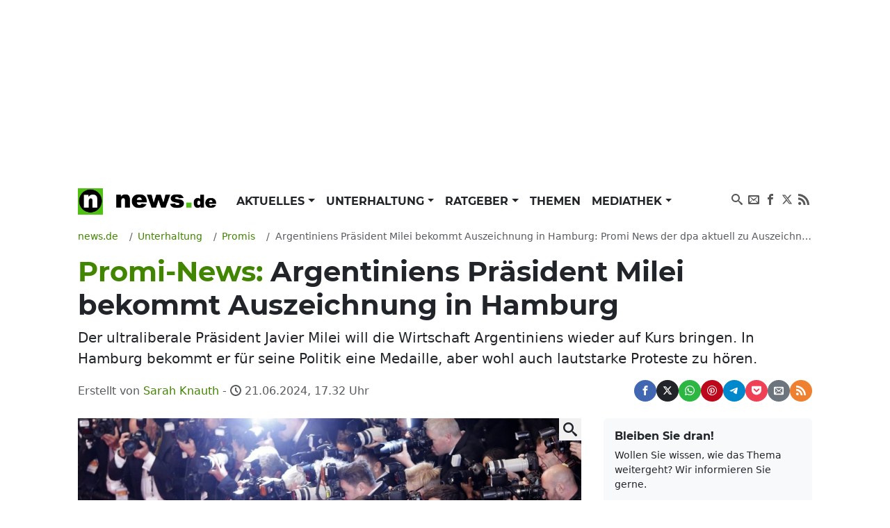

--- FILE ---
content_type: text/html; charset=UTF-8
request_url: https://www.news.de/promis/857846705/argentiniens-praesident-milei-bekommt-auszeichnung-in-hamburg-promi-news-der-dpa-aktuell-zu-auszeichnungen-politik-und-leuten/1/
body_size: 72352
content:
<!doctype html>
<html lang="de">

<head>
    <meta http-equiv="Content-Type" content="text/html; charset=utf-8">
    <meta name="viewport" content="width=device-width, initial-scale=1">
        <title>Promi-News: Argentiniens Präsident Milei bekommt Auszeichnung in Hamburg | news.de</title>    <link rel="dns-prefetch" href="https://media.news.de">
    <link rel="preload" href="/module/newsfrontend/font/Montserrat-Bold.woff2" as="font" type="font/woff2"
        crossOrigin="anonymous" />
                                                                                                    <link href="/module/newsfrontend/css_min/g2_styles_r1765963595.css" media="screen" rel="stylesheet" type="text/css" />
<link href="https://www.news.de/amp/promis/857846705/argentiniens-praesident-milei-bekommt-auszeichnung-in-hamburg-promi-news-der-dpa-aktuell-zu-auszeichnungen-politik-und-leuten/1/" rel="amphtml" />
<link href="https://www.news.de/promis/857846705/argentiniens-praesident-milei-bekommt-auszeichnung-in-hamburg-promi-news-der-dpa-aktuell-zu-auszeichnungen-politik-und-leuten/1/" rel="canonical" />
                
    <!-- Google tag (gtag.js) -->
    <script async class="cmplazyload" data-cmp-vendor="s26" data-cmp-src="https://www.googletagmanager.com/gtag/js?id=G-WW8XSW37W8"></script>
    <script>
        window.dataLayer = window.dataLayer || [];
        function gtag(){dataLayer.push(arguments);}
        gtag('js', new Date());
        gtag('config', 'G-WW8XSW37W8');
                    gtag('event', 'record_page_metadata', {"author_owner":"kns","author_short":"kns\/roj\/news.de","published_date":"2024-06-21 17:32:02","approved_date":"2024-06-21 17:32:02","src_article_id":"dpa_urnnewsmldpacom20090101240621930154456","content_group":"dpa"});
                    </script>
    
                    <meta property="fb:admins" content="100000514082124" />
    
    <meta name="twitter:card" content="summary" />
<meta name="twitter:site" content="@news_de" />
<meta name="keywords" content="Promis" />
<meta name="description" content="Der ultraliberale Präsident Javier Milei will die Wirtschaft Argentiniens wieder auf Kurs bringen. In Hamburg bekommt er für seine Politik eine Medaille, aber wohl auch lautstarke Proteste zu hören." />
<meta name="news_keywords" content="Politik, Prominente, Stars" />
<meta name="robots" content="index,follow,noarchive,noodp,max-snippet:-1,max-image-preview:large,max-video-preview:-1" />
<meta name="verify-v1" content="0QiG4+YGfZKrTd0vSFF91rnz5wyW1zxdHvhPTStRTM8=" />
<meta name="p:domain_verify" content="f9f3636f5fbb41888b10e6b9086c39e6" />    
    
        <script type="text/javascript" src="/module/newsfrontend/js_min/g3_scripts_r1765963595.js"></script>
<script type="application/ld+json">
    {
	"publisher":{
		"logo":{
			"url":"https://www.news.de/module/newsfrontendmobile/img/logo_news.png",
			"width":329,
			"height":60,
			"@type":"ImageObject"
		},
		"@type":"Organization",
		"name":"news.de",
		"url":"https://www.news.de",
		"description":"news.de - mehr als Nachrichten"
	},
	"@context":"http://schema.org",
	"@type":"NewsArticle",
	"mainEntityOfPage":{
		"@type":"WebPage",
		"@id":"https://www.news.de/promis/857846705/argentiniens-praesident-milei-bekommt-auszeichnung-in-hamburg-promi-news-der-dpa-aktuell-zu-auszeichnungen-politik-und-leuten/1/"
	},
	"headline":"Promi-News: Argentiniens Pr\u00e4sident Milei bekommt Auszeichnung in Hamburg",
	"articleBody":"Argentiniens Pr\u00e4sident Javier Milei wird am Samstag (15.00 Uhr) zu einem Kurzbesuch in Hamburg erwartet. Die Friedrich August v. Hayek-Gesellschaft will ihm eine Medaille verleihen, die nach dem \u00f6sterreichischen Vordenker des Neoliberalismus benannt ist. Der Vorsitzende des liberalen \u00d6konomenverbandes, der Kieler Wirtschaftsprofessor Stefan Kooths, w\u00fcrdigte den im November vergangenen Jahres mit deutlicher Mehrheit gew\u00e4hlten Pr\u00e4sidenten als ambitionierten Reformer im Sinne des Wirtschaftswissenschaftlers Hayek (1899-1992). Mit seinem freiheitlichen wirtschafts- und gesellschaftspolitischen Programm adressiere Milei die Kernprobleme seines einst wohlhabenden Landes, dem seit Jahrzehnten Korruption, Staatswirtschaft, \u00fcberm\u00e4\u00dfige Verschuldung und die Zerr\u00fcttung der W\u00e4hrung eine gedeihliche Entwicklung versperrten.  Die zweitgr\u00f6\u00dfte Volkswirtschaft S\u00fcdamerikas steckt in einer Rezession und leidet unter einem aufgebl\u00e4hten Staatsapparat, geringer Produktivit\u00e4t der Industrie und einer gro\u00dfen Schattenwirtschaft, die dem Staat viele Steuereinnahmen entzieht. Der ultraliberale Pr\u00e4sident will das Land mit einem radikalen Sparprogramm wieder auf Kurs bringen. Erstmals seit Mitte vergangenen Jahres sank im Mai die j\u00e4hrliche Inflationsrate.  Linke Organisationen haben zu Protesten aufgerufen. In der N\u00e4he des Hamburger Veranstaltungsortes soll am Samstag (12.30 Uhr) eine Demonstration unter dem Motto \"Kein Preis f\u00fcr die extreme Rechte - Keine Medaille f\u00fcr Milei\" stattfinden.  Bundeskanzler Olaf Scholz (SPD) will Milei am Sonntag zu einem Gespr\u00e4ch in Berlin treffen. Ein Empfang mit milit\u00e4rischen Ehren wurde abgesagt.  Weitere Nachrichten zum Thema Promis lesen Sie hier:  Bockelmann, Keiler und Co.: SO hei\u00dfen die Schlager-Stars im wahren LebenJohn Lennon, Christina Grimmie, Dimebag Darrell: Diese Promis wurden von irren Fans ermordet  Folgen Sie News.de schon bei Facebook, YouTube und WhatsApp? Hier finden Sie brandhei\u00dfe News, aktuelle Videos und den direkten Draht zur Redaktion.  +++ Redaktioneller Hinweis: Diese Meldung wurde basierend auf Material der Deutschen Presse-Agentur (dpa) erstellt. Bei Anmerkungen oder R\u00fcckfragen wenden Sie sich bitte an hinweis@news.de. +++  ",
	"description":"Der ultraliberale Pr\u00e4sident Javier Milei will die Wirtschaft Argentiniens wieder auf Kurs bringen. In Hamburg bekommt er f\u00fcr seine Politik eine Medaille, aber wohl auch lautstarke Proteste zu h\u00f6ren.",
	"datePublished":"2024-06-21T17:32:02+02:00",
	"dateModified":"2024-06-21T17:32:02+02:00",
	"image":{
		"@type":"ImageObject",
		"url":"https://media.news.de/images/857950271/images/de/ea/ceb7e9e8fd3cb8e1bb49a70d082e/nopic/no_pic/1200/675/1/1/-/83/1024/576/-/-/die-welt-stars-blick-aktuelle-promi-nachrichten-sie-symbolbi_857950271_1200x675_ebc0d0c82eece89357ee30dca120824d.jpg",
		"width":1200,
		"height":675,
		"caption":"Die Welt der Stars im Blick: Aktuelle Promi-Nachrichten lesen Sie auf news.de (Symbolbild)."
	},
	"author":{
		"@type":"Person",
		"name":"Sarah Knauth",
		"url":"https://www.news.de/autor/Sarah+Knauth/"
	}
}</script>
<script type="text/javascript">
    //<![CDATA[
                afterDOMContentLoaded(() => {
            initNlRegForm('newsletterFormBox');
            });

                //]]>
</script>        <link rel="preconnect" href="https://b.delivery.consentmanager.net">
    <link rel="preconnect" href="https://cdn.consentmanager.net">
    <link rel="preconnect" href="https://securepubads.g.doubleclick.net" crossorigin="anonymous">
<link rel="preconnect" href="https://cdn.h5v.eu" crossorigin="anonymous">

<!-- your ad tag -->
<script id="moli-ad-tag" async src="https://cdn.h5v.eu/publishers/news/assets/production/adtag.mjs"
 data-publisher-code="news"
 data-version="production"
></script>

<script type="text/javascript">
window.moli = window.moli || {
    que: []
};
window.moli.que.push(function(adTag) {
    // configure targeting
                        adTag.setTargeting('openrtb_page_cat', ["IAB1","IAB1-2","IAB1-5","IAB1-6","IAB1-7"]);
            
    // start ad loading
    adTag.requestAds();
});
</script>

<script type="text/javascript">
window._taboola = window._taboola || [];
_taboola.push({article:'auto'});
!function (e, f, u, i) {
if (!document.getElementById(i)){
e.async = 1;
e.src = u;
e.id = i;
f.parentNode.insertBefore(e, f);
}
}(document.createElement('script'),
document.getElementsByTagName('script')[0],
'//cdn.taboola.com/libtrc/mmnewmedia-newsde/loader.js',
'tb_loader_script');
if(window.performance && typeof window.performance.mark == 'function')
{window.performance.mark('tbl_ic');}
</script>
<script async type="text/plain" class="cmplazyload" data-cmp-vendor="42" src="https://cdn.taboola.com/webpush/publishers/1724113/taboola-push-sdk.js"></script>
        <meta property="og:title" content="Promi-News: Argentiniens Präsident Milei bekommt Auszeichnung in Hamburg" /><meta property="og:type" content="article" /><meta property="og:image" content="https://media.news.de/images/857950271/images/de/ea/ceb7e9e8fd3cb8e1bb49a70d082e/nopic/no_pic/1200/675/1/1/-/83/1024/576/-/-/die-welt-stars-blick-aktuelle-promi-nachrichten-sie-symbolbi_857950271_1200x675_ebc0d0c82eece89357ee30dca120824d.jpg" /><meta property="og:url" content="https://www.news.de/promis/857846705/argentiniens-praesident-milei-bekommt-auszeichnung-in-hamburg-promi-news-der-dpa-aktuell-zu-auszeichnungen-politik-und-leuten/1/" /><meta property="fb:app_id" content="147021258669551" />    <meta property="og:site_name" content="News.de" />    </head>

<body>

    <!-- Consent Manager Tag -->
<script>if(!("gdprAppliesGlobally" in window)){window.gdprAppliesGlobally=true}if(!("cmp_id" in window)||window.cmp_id<1){window.cmp_id=0}if(!("cmp_cdid" in window)){window.cmp_cdid="26f118566492"}if(!("cmp_params" in window)){window.cmp_params=""}if(!("cmp_host" in window)){window.cmp_host="b.delivery.consentmanager.net"}if(!("cmp_cdn" in window)){window.cmp_cdn="cdn.consentmanager.net"}if(!("cmp_proto" in window)){window.cmp_proto="https:"}if(!("cmp_codesrc" in window)){window.cmp_codesrc="1"}window.cmp_getsupportedLangs=function(){var b=["DE","EN","FR","IT","NO","DA","FI","ES","PT","RO","BG","ET","EL","GA","HR","LV","LT","MT","NL","PL","SV","SK","SL","CS","HU","RU","SR","ZH","TR","UK","AR","BS"];if("cmp_customlanguages" in window){for(var a=0;a<window.cmp_customlanguages.length;a++){b.push(window.cmp_customlanguages[a].l.toUpperCase())}}return b};window.cmp_getRTLLangs=function(){var a=["AR"];if("cmp_customlanguages" in window){for(var b=0;b<window.cmp_customlanguages.length;b++){if("r" in window.cmp_customlanguages[b]&&window.cmp_customlanguages[b].r){a.push(window.cmp_customlanguages[b].l)}}}return a};window.cmp_getlang=function(a){if(typeof(a)!="boolean"){a=true}if(a&&typeof(cmp_getlang.usedlang)=="string"&&cmp_getlang.usedlang!==""){return cmp_getlang.usedlang}return window.cmp_getlangs()[0]};window.cmp_extractlang=function(a){if(a.indexOf("cmplang=")!=-1){a=a.substr(a.indexOf("cmplang=")+8,2).toUpperCase();if(a.indexOf("&")!=-1){a=a.substr(0,a.indexOf("&"))}}else{a=""}return a};window.cmp_getlangs=function(){var g=window.cmp_getsupportedLangs();var c=[];var f=location.hash;var e=location.search;var j="cmp_params" in window?window.cmp_params:"";var a="languages" in navigator?navigator.languages:[];if(cmp_extractlang(f)!=""){c.push(cmp_extractlang(f))}else{if(cmp_extractlang(e)!=""){c.push(cmp_extractlang(e))}else{if(cmp_extractlang(j)!=""){c.push(cmp_extractlang(j))}else{if("cmp_setlang" in window&&window.cmp_setlang!=""){c.push(window.cmp_setlang.toUpperCase())}else{if("cmp_langdetect" in window&&window.cmp_langdetect==1){c.push(window.cmp_getPageLang())}else{if(a.length>0){for(var d=0;d<a.length;d++){c.push(a[d])}}if("language" in navigator){c.push(navigator.language)}if("userLanguage" in navigator){c.push(navigator.userLanguage)}}}}}}var h=[];for(var d=0;d<c.length;d++){var b=c[d].toUpperCase();if(b.length<2){continue}if(g.indexOf(b)!=-1){h.push(b)}else{if(b.indexOf("-")!=-1){b=b.substr(0,2)}if(g.indexOf(b)!=-1){h.push(b)}}}if(h.length==0&&typeof(cmp_getlang.defaultlang)=="string"&&cmp_getlang.defaultlang!==""){return[cmp_getlang.defaultlang.toUpperCase()]}else{return h.length>0?h:["EN"]}};window.cmp_getPageLangs=function(){var a=window.cmp_getXMLLang();if(a!=""){a=[a.toUpperCase()]}else{a=[]}a=a.concat(window.cmp_getLangsFromURL());return a.length>0?a:["EN"]};window.cmp_getPageLang=function(){var a=window.cmp_getPageLangs();return a.length>0?a[0]:""};window.cmp_getLangsFromURL=function(){var c=window.cmp_getsupportedLangs();var b=location;var m="toUpperCase";var g=b.hostname[m]()+".";var a=b.pathname[m]()+"/";var f=[];for(var e=0;e<c.length;e++){var j=a.substring(0,c[e].length+1);if(g.substring(0,c[e].length+1)==c[e]+"."){f.push(c[e][m]())}else{if(c[e].length==5){var k=c[e].substring(3,5)+"-"+c[e].substring(0,2);if(g.substring(0,k.length+1)==k+"."){f.push(c[e][m]())}}else{if(j==c[e]+"/"||j=="/"+c[e]){f.push(c[e][m]())}else{if(j==c[e].replace("-","/")+"/"||j=="/"+c[e].replace("-","/")){f.push(c[e][m]())}else{if(c[e].length==5){var k=c[e].substring(3,5)+"-"+c[e].substring(0,2);var h=a.substring(0,k.length+1);if(h==k+"/"||h==k.replace("-","/")+"/"){f.push(c[e][m]())}}}}}}}return f};window.cmp_getXMLLang=function(){var c=document.getElementsByTagName("html");if(c.length>0){var c=c[0]}else{c=document.documentElement}if(c&&c.getAttribute){var a=c.getAttribute("xml:lang");if(typeof(a)!="string"||a==""){a=c.getAttribute("lang")}if(typeof(a)=="string"&&a!=""){var b=window.cmp_getsupportedLangs();return b.indexOf(a.toUpperCase())!=-1||b.indexOf(a.substr(0,2).toUpperCase())!=-1?a:""}else{return""}}};(function(){var B=document;var C=B.getElementsByTagName;var o=window;var t="";var h="";var k="";var D=function(e){var i="cmp_"+e;e="cmp"+e+"=";var d="";var l=e.length;var G=location;var H=G.hash;var w=G.search;var u=H.indexOf(e);var F=w.indexOf(e);if(u!=-1){d=H.substring(u+l,9999)}else{if(F!=-1){d=w.substring(F+l,9999)}else{return i in o&&typeof(o[i])!=="function"?o[i]:""}}var E=d.indexOf("&");if(E!=-1){d=d.substring(0,E)}return d};var j=D("lang");if(j!=""){t=j;k=t}else{if("cmp_getlang" in o){t=o.cmp_getlang().toLowerCase();h=o.cmp_getlangs().slice(0,3).join("_");k=o.cmp_getPageLangs().slice(0,3).join("_");if("cmp_customlanguages" in o){var m=o.cmp_customlanguages;for(var x=0;x<m.length;x++){var a=m[x].l.toLowerCase();if(a==t){t="en"}}}}}var q=("cmp_proto" in o)?o.cmp_proto:"https:";if(q!="http:"&&q!="https:"){q="https:"}var n=("cmp_ref" in o)?o.cmp_ref:location.href;if(n.length>300){n=n.substring(0,300)}var z=function(d){var I=B.createElement("script");I.setAttribute("data-cmp-ab","1");I.type="text/javascript";I.async=true;I.src=d;var H=["body","div","span","script","head"];var w="currentScript";var F="parentElement";var l="appendChild";var G="body";if(B[w]&&B[w][F]){B[w][F][l](I)}else{if(B[G]){B[G][l](I)}else{for(var u=0;u<H.length;u++){var E=C(H[u]);if(E.length>0){E[0][l](I);break}}}}};var b=D("design");var c=D("regulationkey");var y=D("gppkey");var s=D("att");var f=o.encodeURIComponent;var g=false;try{g=B.cookie.length>0}catch(A){g=false}var p=q+"//"+o.cmp_host+"/delivery/cmp.php?";p+=("cmp_id" in o&&o.cmp_id>0?"id="+o.cmp_id:"")+("cmp_cdid" in o?"&cdid="+o.cmp_cdid:"")+"&h="+f(n);p+=(b!=""?"&cmpdesign="+f(b):"")+(c!=""?"&cmpregulationkey="+f(c):"")+(y!=""?"&cmpgppkey="+f(y):"");p+=(s!=""?"&cmpatt="+f(s):"")+("cmp_params" in o?"&"+o.cmp_params:"")+(g?"&__cmpfcc=1":"");z(p+"&l="+f(t)+"&ls="+f(h)+"&lp="+f(k)+"&o="+(new Date()).getTime());var r="js";var v=D("debugunminimized")!=""?"":".min";if(D("debugcoverage")=="1"){r="instrumented";v=""}if(D("debugtest")=="1"){r="jstests";v=""}z(q+"//"+o.cmp_cdn+"/delivery/"+r+"/cmp_final"+v+".js")})();window.cmp_rc=function(c,b){var l="";try{l=document.cookie}catch(h){l=""}var j="";var f=0;var g=false;while(l!=""&&f<100){f++;while(l.substr(0,1)==" "){l=l.substr(1,l.length)}var k=l.substring(0,l.indexOf("="));if(l.indexOf(";")!=-1){var m=l.substring(l.indexOf("=")+1,l.indexOf(";"))}else{var m=l.substr(l.indexOf("=")+1,l.length)}if(c==k){j=m;g=true}var d=l.indexOf(";")+1;if(d==0){d=l.length}l=l.substring(d,l.length)}if(!g&&typeof(b)=="string"){j=b}return(j)};window.cmp_stub=function(){var a=arguments;__cmp.a=__cmp.a||[];if(!a.length){return __cmp.a}else{if(a[0]==="ping"){if(a[1]===2){a[2]({gdprApplies:gdprAppliesGlobally,cmpLoaded:false,cmpStatus:"stub",displayStatus:"hidden",apiVersion:"2.2",cmpId:31},true)}else{a[2](false,true)}}else{if(a[0]==="getUSPData"){a[2]({version:1,uspString:window.cmp_rc("__cmpccpausps","1---")},true)}else{if(a[0]==="getTCData"){__cmp.a.push([].slice.apply(a))}else{if(a[0]==="addEventListener"||a[0]==="removeEventListener"){__cmp.a.push([].slice.apply(a))}else{if(a.length==4&&a[3]===false){a[2]({},false)}else{__cmp.a.push([].slice.apply(a))}}}}}}};window.cmp_dsastub=function(){var a=arguments;a[0]="dsa."+a[0];window.cmp_gppstub(a)};window.cmp_gppstub=function(){var c=arguments;__gpp.q=__gpp.q||[];if(!c.length){return __gpp.q}var h=c[0];var g=c.length>1?c[1]:null;var f=c.length>2?c[2]:null;var a=null;var j=false;if(h==="ping"){a=window.cmp_gpp_ping();j=true}else{if(h==="addEventListener"){__gpp.e=__gpp.e||[];if(!("lastId" in __gpp)){__gpp.lastId=0}__gpp.lastId++;var d=__gpp.lastId;__gpp.e.push({id:d,callback:g});a={eventName:"listenerRegistered",listenerId:d,data:true,pingData:window.cmp_gpp_ping()};j=true}else{if(h==="removeEventListener"){__gpp.e=__gpp.e||[];a=false;for(var e=0;e<__gpp.e.length;e++){if(__gpp.e[e].id==f){__gpp.e[e].splice(e,1);a=true;break}}j=true}else{__gpp.q.push([].slice.apply(c))}}}if(a!==null&&typeof(g)==="function"){g(a,j)}};window.cmp_gpp_ping=function(){return{gppVersion:"1.1",cmpStatus:"stub",cmpDisplayStatus:"hidden",signalStatus:"not ready",supportedAPIs:["2:tcfeuv2","5:tcfcav1","7:usnat","8:usca","9:usva","10:usco","11:usut","12:usct"],cmpId:31,sectionList:[],applicableSections:[0],gppString:"",parsedSections:{}}};window.cmp_addFrame=function(b){if(!window.frames[b]){if(document.body){var a=document.createElement("iframe");a.style.cssText="display:none";if("cmp_cdn" in window&&"cmp_ultrablocking" in window&&window.cmp_ultrablocking>0){a.src="//"+window.cmp_cdn+"/delivery/empty.html"}a.name=b;a.setAttribute("title","Intentionally hidden, please ignore");a.setAttribute("role","none");a.setAttribute("tabindex","-1");document.body.appendChild(a)}else{window.setTimeout(window.cmp_addFrame,10,b)}}};window.cmp_msghandler=function(d){var a=typeof d.data==="string";try{var c=a?JSON.parse(d.data):d.data}catch(f){var c=null}if(typeof(c)==="object"&&c!==null&&"__cmpCall" in c){var b=c.__cmpCall;window.__cmp(b.command,b.parameter,function(h,g){var e={__cmpReturn:{returnValue:h,success:g,callId:b.callId}};d.source.postMessage(a?JSON.stringify(e):e,"*")})}if(typeof(c)==="object"&&c!==null&&"__uspapiCall" in c){var b=c.__uspapiCall;window.__uspapi(b.command,b.version,function(h,g){var e={__uspapiReturn:{returnValue:h,success:g,callId:b.callId}};d.source.postMessage(a?JSON.stringify(e):e,"*")})}if(typeof(c)==="object"&&c!==null&&"__tcfapiCall" in c){var b=c.__tcfapiCall;window.__tcfapi(b.command,b.version,function(h,g){var e={__tcfapiReturn:{returnValue:h,success:g,callId:b.callId}};d.source.postMessage(a?JSON.stringify(e):e,"*")},b.parameter)}if(typeof(c)==="object"&&c!==null&&"__gppCall" in c){var b=c.__gppCall;window.__gpp(b.command,function(h,g){var e={__gppReturn:{returnValue:h,success:g,callId:b.callId}};d.source.postMessage(a?JSON.stringify(e):e,"*")},"parameter" in b?b.parameter:null,"version" in b?b.version:1)}if(typeof(c)==="object"&&c!==null&&"__dsaCall" in c){var b=c.__dsaCall;window.__dsa(b.command,function(h,g){var e={__dsaReturn:{returnValue:h,success:g,callId:b.callId}};d.source.postMessage(a?JSON.stringify(e):e,"*")},"parameter" in b?b.parameter:null,"version" in b?b.version:1)}};window.cmp_setStub=function(a){if(!(a in window)||(typeof(window[a])!=="function"&&typeof(window[a])!=="object"&&(typeof(window[a])==="undefined"||window[a]!==null))){window[a]=window.cmp_stub;window[a].msgHandler=window.cmp_msghandler;window.addEventListener("message",window.cmp_msghandler,false)}};window.cmp_setGppStub=function(a){if(!(a in window)||(typeof(window[a])!=="function"&&typeof(window[a])!=="object"&&(typeof(window[a])==="undefined"||window[a]!==null))){window[a]=window.cmp_gppstub;window[a].msgHandler=window.cmp_msghandler;window.addEventListener("message",window.cmp_msghandler,false)}};if(!("cmp_noiframepixel" in window)){window.cmp_addFrame("__cmpLocator")}if((!("cmp_disableusp" in window)||!window.cmp_disableusp)&&!("cmp_noiframepixel" in window)){window.cmp_addFrame("__uspapiLocator")}if((!("cmp_disabletcf" in window)||!window.cmp_disabletcf)&&!("cmp_noiframepixel" in window)){window.cmp_addFrame("__tcfapiLocator")}if((!("cmp_disablegpp" in window)||!window.cmp_disablegpp)&&!("cmp_noiframepixel" in window)){window.cmp_addFrame("__gppLocator")}if((!("cmp_disabledsa" in window)||!window.cmp_disabledsa)&&!("cmp_noiframepixel" in window)){window.cmp_addFrame("__dsaLocator")}window.cmp_setStub("__cmp");if(!("cmp_disabletcf" in window)||!window.cmp_disabletcf){window.cmp_setStub("__tcfapi")}if(!("cmp_disableusp" in window)||!window.cmp_disableusp){window.cmp_setStub("__uspapi")}if(!("cmp_disablegpp" in window)||!window.cmp_disablegpp){window.cmp_setGppStub("__gpp")}if(!("cmp_disabledsa" in window)||!window.cmp_disabledsa){window.cmp_setGppStub("__dsa")};</script>

    <div class="wrapper ">

        <div id="news_sitebar_left"></div>
        <div class="position-relative bg-white">

            
                        <div class="header-ad d-flex justify-content-center align-items-center full-width" data-ref="header-ad">
                            <div id="news_header" class="d-flex justify-content-center"></div>
                            <button class="header-ad--button position-fixed d-block d-lg-none shadow-sm border-0 cursor-pointer" type="button" data-ref="header-ad-close-button" aria-label="Close ad"></button>
                        </div>
                    
            <div class="p-lg-3">
                <header>
    <nav class="navbar navbar-expand-lg navbar-light py-0 mb-3" aria-label="primary navigation">
        <div class="container-fluid">

                        <div class="navbar-brand me-0" itemscope="" itemtype="http://schema.org/Organization">
                <a class="news-logo" itemprop="url" href="/">
                    <span itemprop="name" hidden class="hidden">news.de</span>
                    <span itemprop="description" hidden>mehr als Nachrichten</span>
                    <span itemprop="logo" itemscope="" itemtype="http://schema.org/ImageObject">
                        <meta itemprop="name" content="Logo news.de">
                        <img src="/module/newsfrontend/img/news.de-logo.png" width="220" height="38" itemprop="contentURL"
                            alt="news.de logo">
                    </span>
                </a>
            </div>

                        <button class="navbar-toggler" type="button" data-bs-toggle="collapse" data-bs-target="#navbarNav"
                aria-controls="navbarNav" aria-expanded="false" aria-label="Toggle navigation">
                <span hidden>Menu</span>
                <svg aria-label="Menu anzeigen" class="iconmoon navbar-toggler-icon navbar-toggler-icon-show">
                    <use xlink:href="#icon-menu"></use>
                </svg>
                <svg aria-label="Menu ausblenden" class="iconmoon navbar-toggler-icon navbar-toggler-icon-hide">
                    <use xlink:href="#icon-cross"></use>
                </svg>
            </button>

                        <div class="collapse navbar-collapse" id="navbarNav">
                        <ul class="navbar-nav me-auto">
                                <li class="nav-item dropdown">
            <a class="nav-link dropdown-toggle"
                                href="/aktuelles/849808450/"
                 aria-haspopup="true"                                                 id="nav-link_aktuelles" role="button"
                data-bs-toggle="dropdown" aria-expanded="false" >
                Aktuelles            </a>
                        <ul class="dropdown-menu shadow border-0" aria-label="submenu"
                aria-labelledby="nav-link_aktuelles">
                                                                <li>
                    <a class="dropdown-item "
                        href="/aktuelles/politik/364367598/1/"
                        >
                        Politik                    </a>
                </li>
                                                                                <li>
                    <a class="dropdown-item "
                        href="/aktuelles/wirtschaft/364371168/1/"
                        >
                        Wirtschaft                    </a>
                </li>
                                                                                <li>
                    <a class="dropdown-item "
                        href="/aktuelles/panorama/364370929/1/"
                        >
                        Panorama                    </a>
                </li>
                                                                                <li>
                    <a class="dropdown-item "
                        href="/aktuelles/sport/364371176/1/"
                        >
                        Sport                    </a>
                </li>
                                                                                <li>
                    <a class="dropdown-item "
                        href="/aktuelles/lokales/849808580/1/"
                        >
                        Lokales                    </a>
                </li>
                                                                                <li>
                    <a class="dropdown-item "
                        href="/aktuelles/ausland/849808584/1/"
                        >
                        Ausland                    </a>
                </li>
                                                                                <li>
                    <a class="dropdown-item "
                        href="/aktuelles/verbraucher/849808592/1/"
                        >
                        Verbraucher                    </a>
                </li>
                                            </ul>
                    </li>
                                        <li class="nav-item dropdown">
            <a class="nav-link dropdown-toggle"
                                href="/unterhaltung/849808446/"
                 aria-haspopup="true"                                                 id="nav-link_unterhaltung" role="button"
                data-bs-toggle="dropdown" aria-expanded="false" >
                Unterhaltung            </a>
                        <ul class="dropdown-menu shadow border-0" aria-label="submenu"
                aria-labelledby="nav-link_unterhaltung">
                                                                <li>
                    <a class="dropdown-item "
                        href="/unterhaltung/promis/849808447/1/"
                         class="active">
                        Promis                    </a>
                </li>
                                                                                <li>
                    <a class="dropdown-item "
                        href="/unterhaltung/tv/849808448/1/"
                        >
                        TV                    </a>
                </li>
                                                                                <li>
                    <a class="dropdown-item "
                        href="/unterhaltung/tv-aktuell/849808510/1/"
                        >
                        TV Aktuell                    </a>
                </li>
                                                                                <li>
                    <a class="dropdown-item "
                        href="/unterhaltung/film/849808449/1/"
                        >
                        Film                    </a>
                </li>
                                                                                <li>
                    <a class="dropdown-item "
                        href="/unterhaltung/medien/364371200/1/"
                        >
                        Medien                    </a>
                </li>
                                            </ul>
                    </li>
                                        <li class="nav-item dropdown">
            <a class="nav-link dropdown-toggle"
                                href="/ratgeber/849808444/"
                 aria-haspopup="true"                                                 id="nav-link_ratgeber" role="button"
                data-bs-toggle="dropdown" aria-expanded="false" >
                Ratgeber            </a>
                        <ul class="dropdown-menu shadow border-0" aria-label="submenu"
                aria-labelledby="nav-link_ratgeber">
                                                                <li>
                    <a class="dropdown-item "
                        href="/ratgeber/gesundheit/364371216/1/"
                        >
                        Gesundheit                    </a>
                </li>
                                                                                <li>
                    <a class="dropdown-item "
                        href="/ratgeber/karriere/849808445/1/"
                        >
                        Karriere                    </a>
                </li>
                                                                                <li>
                    <a class="dropdown-item "
                        href="/ratgeber/horoskope/849808576/1/"
                        >
                        Horoskope                    </a>
                </li>
                                                                                <li>
                    <a class="dropdown-item "
                        href="/ratgeber/reisen-und-leben/364371208/1/"
                        >
                        Reisen &amp; Leben                    </a>
                </li>
                                                                                <li>
                    <a class="dropdown-item "
                        href="/ratgeber/auto/364371184/1/"
                        >
                        Auto                    </a>
                </li>
                                                                                <li>
                    <a class="dropdown-item "
                        href="/ratgeber/technik/364371192/1/"
                        >
                        Technik                    </a>
                </li>
                                            </ul>
                    </li>
                                        <li class="nav-item">
            <a class="nav-link"
                                href="/thema/"
                                                 >
                Themen            </a>
                    </li>
                                        <li class="nav-item dropdown">
            <a class="nav-link dropdown-toggle"
                                href="/mediathek/"
                 aria-haspopup="true"                                                 id="nav-link_mediathek" role="button"
                data-bs-toggle="dropdown" aria-expanded="false" >
                Mediathek            </a>
                        <ul class="dropdown-menu shadow border-0" aria-label="submenu"
                aria-labelledby="nav-link_mediathek">
                                                                <li>
                    <a class="dropdown-item "
                        href="/video/1/"
                        >
                        Video                    </a>
                </li>
                                                                                <li>
                    <a class="dropdown-item "
                        href="/fotostrecke/1/"
                        >
                        Fotostrecken                    </a>
                </li>
                                                                                <li>
                    <a class="dropdown-item "
                        href="/fotostrecke/850722404/die-bilder-des-tages/1/"
                        >
                        Bilder des Tages                    </a>
                </li>
                                            </ul>
                    </li>
                    </ul>

        <ul class="navbar-nav navbar-nav_social">
        <li class="nav-item">
            <a href="https://www.news.de/search/" class="nav-link">
                <svg aria-hidden="true" class="iconmoon">
                    <use xlink:href="#icon-search"></use>
                </svg>
                <span hidden>Suchen</span>
            </a>
        </li>

        <li class="nav-item">
            <a rel="nofollow"
                href="https://www.news.de/newsletter/newsletter/"
                class="nav-link">
                <svg aria-hidden="true" class="iconmoon">
                    <use xlink:href="#icon-envelop"></use>
                </svg>
                <span hidden>Newsletter</span>
            </a>
        </li>

        <li class="nav-item">
            <a href="https://www.facebook.com/News.de/" target="_blank" rel="nofollow" title="News.de bei Facebook"
                class="nav-link">
                <svg aria-hidden="true" class="iconmoon">
                    <use xlink:href="#icon-facebook"></use>
                </svg>
                <span hidden>News.de bei Facebook</span>
            </a>
        </li>

        <li class="nav-item">
            <a href="https://x.com/news_de" target="_blank" rel="nofollow" title="News.de bei X"
                class="nav-link">
                <svg aria-hidden="true" class="iconmoon">
                    <use xlink:href="#icon-x"></use>
                </svg>                
                <span hidden>News.de bei X</span>
            </a>
        </li>

        <li class="nav-item">
            <a href="https://www.news.de/rss/" target="_blank" rel="nofollow" title="RSS-Feed von News.de"
                class="nav-link">
                <svg aria-hidden="true" class="iconmoon">
                    <use xlink:href="#icon-rss"></use>
                </svg>
                <span hidden>RSS-Feed von News.de</span>
            </a>
        </li>
    </ul>            </div>
        </div>
    </nav>

    <!-- <header class="header">
    </header> -->

    <noscript class="msg error">
        Achtung, Sie haben Javascript deaktiviert. Die Webseite kann unter Umständen nicht korrekt dargestellt werden oder
        einige Funktionen fehlerhaft sein.
    </noscript>
</header>
                <main>

                    
<nav aria-label="breadcrumb navigation" itemscope itemtype="http://schema.org/BreadcrumbList">
    <ol class="breadcrumb mt-3 w-100 flex-nowrap text-nowrap overflow-auto" tabindex="0">
        
<li class="breadcrumb-item "
    itemprop="itemListElement" itemscope itemtype="http://schema.org/ListItem"
    >
            <a title="news.de" itemprop="item" href="https://www.news.de/"><span itemprop="name">news.de</span></a>        
    
                        <meta itemprop="position" content="1" />
</li>
<li class="breadcrumb-item "
    itemprop="itemListElement" itemscope itemtype="http://schema.org/ListItem"
    >
    
    
                <a title="Unterhaltung" href="https://www.news.de/unterhaltung/849808446/" itemprop="item">
        <span itemprop="name">
            Unterhaltung        </span>
    </a>
                <meta itemprop="position" content="2" />
</li>
<li class="breadcrumb-item "
    itemprop="itemListElement" itemscope itemtype="http://schema.org/ListItem"
    >
    
    
                <a title="Promis" href="https://www.news.de/unterhaltung/promis/849808447/1/" itemprop="item">
        <span itemprop="name">
            Promis        </span>
    </a>
                <meta itemprop="position" content="3" />
</li>
<li class="breadcrumb-item  active text-truncate"
    itemprop="itemListElement" itemscope itemtype="http://schema.org/ListItem"
     aria-current="page" >
    
    
            <span itemprop="name">Argentiniens Präsident Milei bekommt Auszeichnung in Hamburg: Promi News der dpa aktuell zu Auszeichnungen, Politik und Leuten</span>
        <meta itemprop="item" content="https://www.news.de/promis/857846705/argentiniens-praesident-milei-bekommt-auszeichnung-in-hamburg-promi-news-der-dpa-aktuell-zu-auszeichnungen-politik-und-leuten/1/">
        <meta itemprop="position" content="4" />
</li>
    </ol>
</nav>


                    
<script type="text/javascript">TrackPage.add("857846705", "CmsArticle", "");TrackPage.send();</script>
<div id="857846705" class="articleIdInfo hidden"></div>


<div class="articleContent ">

    <div class="articleContent__top mb-4">

                <h1>
            <span class="text-primary">Promi-News: </span>Argentiniens Präsident Milei bekommt Auszeichnung in Hamburg        </h1>
        
                        <p class="lead">
                        Der ultraliberale Präsident Javier Milei will die Wirtschaft Argentiniens wieder auf Kurs bringen. In Hamburg bekommt er für seine Politik eine Medaille, aber wohl auch lautstarke Proteste zu hören.                    </p>
        
                <div class="d-md-flex justify-content-between align-items-center">
            <p id="byline" class="text-muted mb-md-0">
            Erstellt von <a href="/autor/Sarah+Knauth/" rel="author">Sarah Knauth</a> -            <svg class="iconmoon icon-clock">
                <use xlink:href="#icon-clock"></use>
            </svg>
            <time datetime="2024-06-21T17:32:00">
                21.06.2024, 17.32</time> Uhr
            </p> 
            

<div class="socialButtons d-flex align-items-center justify-content-center gap-1" aria-label="Social Media teilen Buttons">

        <script>
        document.addEventListener('DOMContentLoaded', function () {
            
            // get all browser native share buttons
            const sharebtns = document.querySelectorAll(".btn-share");

            // check if navigator.share is available
            if (navigator.share && sharebtns.length > 0) {

                // assign click event listener to the button
                sharebtns.forEach(e => {
                    e.addEventListener("click", event => {
                        event.preventDefault();
                        // use navigator.share to share the content
                    navigator
                    .share({"title":"Promi-News: Argentiniens Pr\u00e4sident Milei bekommt Auszeichnung in Hamburg","url":"https:\/\/www.news.de\/promis\/857846705\/argentiniens-praesident-milei-bekommt-auszeichnung-in-hamburg-promi-news-der-dpa-aktuell-zu-auszeichnungen-politik-und-leuten\/1\/"})
                    .catch(function (error) {
                            console.error('Error sharing:', error);
                        });                    
                    });
                });  

            } else {
                // hide the button if navigator.share is not available
                sharebtns.forEach(e => {
                    e.style.display = 'none';
                });
            }
        });
    </script>

    <button class="btn btn-primary btn-share d-lg-none btn-sm rounded-circle">
        <svg class="iconmoon mr-0">
            <use xlink:href="#icon-share"></use>
        </svg><span class="visually-hidden">Teilen</span>
    </button>

        <a href="https://www.facebook.com/sharer/sharer.php?u=https://www.news.de/promis/857846705/argentiniens-praesident-milei-bekommt-auszeichnung-in-hamburg-promi-news-der-dpa-aktuell-zu-auszeichnungen-politik-und-leuten/1/" target="_blank" role="button"
        class="btn btn-facebook btn-sm rounded-circle">
        <svg class="iconmoon mr-0">
            <use xlink:href="#icon-facebook"></use>
        </svg><span class="visually-hidden-focusable">Teilen auf Facebook</span>
    </a>    

            <a href="https://twitter.com/intent/tweet?text=Promi-News%3A+Argentiniens+Pr%C3%A4sident+Milei+bekommt+Auszeichnung+in+Hamburg&url=https://www.news.de/promis/857846705/argentiniens-praesident-milei-bekommt-auszeichnung-in-hamburg-promi-news-der-dpa-aktuell-zu-auszeichnungen-politik-und-leuten/1/"
        target="_blank" role="button" class="btn btn-dark btn-sm rounded-circle">
        <svg class="iconmoon mr-0">
            <use xlink:href="#icon-x"></use>
        </svg><span class="visually-hidden-focusable">Post auf X</span>
    </a>

        <a href="https://wa.me/?text=Promi-News%3A+Argentiniens+Pr%C3%A4sident+Milei+bekommt+Auszeichnung+in+Hamburg%0Ahttps://www.news.de/promis/857846705/argentiniens-praesident-milei-bekommt-auszeichnung-in-hamburg-promi-news-der-dpa-aktuell-zu-auszeichnungen-politik-und-leuten/1/"
        target="_blank" role="button" rel="nofollow" class="btn btn-whatsapp btn-sm rounded-circle">
        <svg class="iconmoon mr-0">
            <use xlink:href="#icon-whatsapp"></use>
        </svg><span class="visually-hidden-focusable">Teilen auf Whatsapp</span>
    </a>

                    
        <a href="https://pinterest.com/pin/create/button/?url=https://www.news.de/promis/857846705/argentiniens-praesident-milei-bekommt-auszeichnung-in-hamburg-promi-news-der-dpa-aktuell-zu-auszeichnungen-politik-und-leuten/1/&media=https://media.news.de/images/857950271/images/de/ea/ceb7e9e8fd3cb8e1bb49a70d082e/nopic/no_pic/1200/675/1/1/-/83/1024/576/-/-/die-welt-stars-blick-aktuelle-promi-nachrichten-sie-symbolbi_857950271_1200x675_ebc0d0c82eece89357ee30dca120824d.jpg&description=Promi-News%3A+Argentiniens+Pr%C3%A4sident+Milei+bekommt+Auszeichnung+in+Hamburg" target="_blank" role="button" rel="nofollow" class="btn btn-pinterest btn-sm rounded-circle">
        <svg class="iconmoon mr-0"><use xlink:href="#icon-pinterest"></use></svg><span class="visually-hidden-focusable">Teilen auf Pinterest</span>
        </a>     
           

        <a href="https://telegram.me/share/url?url=https://www.news.de/promis/857846705/argentiniens-praesident-milei-bekommt-auszeichnung-in-hamburg-promi-news-der-dpa-aktuell-zu-auszeichnungen-politik-und-leuten/1/"
        target="_blank" role="button" rel="nofollow" class="btn btn-telegram btn-sm rounded-circle">
        <svg class="iconmoon mr-0">
            <use xlink:href="#icon-telegram"></use>
        </svg><span class="visually-hidden-focusable">Teilen auf Telegram</span>
    </a>    

        <a href="https://widgets.getpocket.com/v1/popup?url=https://www.news.de/promis/857846705/argentiniens-praesident-milei-bekommt-auszeichnung-in-hamburg-promi-news-der-dpa-aktuell-zu-auszeichnungen-politik-und-leuten/1/" target="_blank" role="button"
        onclick="window.open(this.href, 'pocketSave', 'width=500,height=500'); return false;"
        class="btn btn-pocket btn-sm rounded-circle">
        <svg class="iconmoon mr-0">
            <use xlink:href="#icon-pocket"></use>
        </svg><span class="visually-hidden-focusable">Pocket</span>
    </a>

        <a href="https://www.news.de/newsletter/newsletter/" class="btn btn-secondary btn-sm rounded-circle">
        <svg class="iconmoon mr-0">
            <use xlink:href="#icon-envelop"></use>
        </svg><abbr>newsletter</abbr></a>

        <a class="d-none d-lg-inline-block btn btn-rss btn-sm rounded-circle" target="_blank" role="button" rel="nofollow" href="/rss/849808447/promis/"><svg class="iconmoon mr-0"><use xlink:href="#icon-rss"></use></svg><abbr>RSS</abbr></a>
</div>        </div>       

    </div>
    <div class="gridwrapper">
        <div class="main">
            <div id="top" class="lcol lineSpace">

                                
                <main class="cntbox art-long pt-0" id="articlebox">

                    
<div class="full-width mb-3">

        <figure class="position-relative">
        <img src="https://media.news.de/images/857950271/images/de/ea/ceb7e9e8fd3cb8e1bb49a70d082e/nopic/no_pic/1200/675/1/1/-/83/1024/576/-/-/die-welt-stars-blick-aktuelle-promi-nachrichten-sie-symbolbi_857950271_1200x675_ebc0d0c82eece89357ee30dca120824d.jpg" alt="Die Welt der Stars im Blick: Aktuelle Promi-Nachrichten lesen Sie auf news.de (Symbolbild). (Foto)" title="Die Welt der Stars im Blick: Aktuelle Promi-Nachrichten lesen Sie auf news.de (Symbolbild)."
                        width="1200 "
            height="675"  class="img-cover" />
                <a href="https://media.news.de/resources/images/de/ea/ceb7e9e8fd3cb8e1bb49a70d082e.jpg"
            class="lupImages largeimage" title="Bild vergrößern">
            <svg class="iconmoon">
                <use xlink:href="#icon-search"></use>
            </svg>
            <abbr>Suche</abbr>

        </a>
        
        <figcaption class="d-block small text-secondary p-2 bg-light border-bottom">
            Die Welt der Stars im Blick: Aktuelle Promi-Nachrichten lesen Sie auf news.de (Symbolbild).            <span class="d-block">Bild: picture alliance / dpa | Sebastien Nogier</span>
        </figcaption>

    </figure>

</div>
                    <div id="news_content_1"></div>
                    <div class="articleContent__main">

                        
                        <p>Argentiniens Präsident Javier Milei wird am Samstag (15.00 Uhr) zu einem Kurzbesuch in Hamburg erwartet. Die Friedrich August v. Hayek-Gesellschaft will ihm eine Medaille verleihen, die nach dem österreichischen Vordenker des Neoliberalismus benannt ist. Der Vorsitzende des liberalen Ökonomenverbandes, der Kieler Wirtschaftsprofessor Stefan Kooths, würdigte den im November vergangenen Jahres mit deutlicher Mehrheit gewählten Präsidenten als ambitionierten Reformer im Sinne des Wirtschaftswissenschaftlers Hayek (1899-1992). Mit seinem freiheitlichen wirtschafts- und gesellschaftspolitischen Programm adressiere Milei die Kernprobleme seines einst wohlhabenden Landes, dem seit Jahrzehnten Korruption, Staatswirtschaft, übermäßige Verschuldung und die Zerrüttung der Währung eine gedeihliche Entwicklung versperrten.  </p><p></p><p>Die zweitgrößte Volkswirtschaft Südamerikas steckt in einer Rezession und leidet unter einem aufgeblähten Staatsapparat, geringer Produktivität der Industrie und einer großen Schattenwirtschaft, die dem Staat viele Steuereinnahmen entzieht. Der ultraliberale Präsident will das Land mit einem radikalen Sparprogramm wieder auf Kurs bringen. Erstmals seit Mitte vergangenen Jahres sank im Mai die jährliche Inflationsrate.  </p><p>Linke Organisationen haben zu Protesten aufgerufen. In der Nähe des Hamburger Veranstaltungsortes soll am Samstag (12.30 Uhr) eine Demonstration unter dem Motto "Kein Preis für die extreme Rechte - Keine Medaille für Milei" stattfinden.  </p><p>Bundeskanzler Olaf Scholz (SPD) will Milei am Sonntag zu einem Gespräch in Berlin treffen. Ein Empfang mit militärischen Ehren wurde abgesagt.  </p><p>Weitere Nachrichten zum Thema Promis lesen Sie hier:  </p><ul><li><a href="https://www.news.de/promis/855653217/die-echten-namen-der-schlagerstars-andrea-berg-roland-kaiser-so-heissen-die-saenger-im-wahren-leben/1/" target="_blank"><strong>Bockelmann, Keiler und Co.: SO heißen die Schlager-Stars im wahren Leben</strong></a></li><li><a href="https://www.news.de/promis/855913582/promis-die-von-fans-ermordet-wurden-dimebag-darrell-john-lennon-christina-grimmie-und-rebecca-schaeffer-von-stalker-getoetet/1/" target="_blank"><strong>John Lennon, Christina Grimmie, Dimebag Darrell: Diese Promis wurden von irren Fans ermordet</strong></a>  </li></ul><p>Folgen Sie <a href="https://news.de/" target="_blank"><strong>News.de</strong></a> schon bei <a href="https://www.facebook.com/News.de" rel="nofollow" target="_blank"><strong>Facebook</strong></a>, <a href="https://www.youtube.com/channel/UCOzsvCb0KteNrzUboTonVYA" rel="nofollow" target="_blank"><strong>YouTube</strong></a> und WhatsApp? Hier finden Sie brandheiße News, aktuelle Videos und den direkten Draht zur Redaktion.  </p><p>+++ <em>Redaktioneller Hinweis: Diese Meldung wurde basierend auf Material der Deutschen Presse-Agentur (dpa) erstellt. Bei Anmerkungen oder Rückfragen wenden Sie sich bitte an hinweis@news.de.</em> +++  </p>
                        <p><a href="/autor/Sarah+Knauth/" rel="author">kns</a>/roj/news.de</p>
                                                <div class="clearfix">
                            
                        </div>

                        
                    </div>

                    
<section class="bg-light p-3 small">
    <div class="d-flex mb-2">
    <strong class="me-2">Themen:</strong>
        <ul class="mb-0 d-flex flex-wrap">

                        <li><a href="/thema/politik/1/"
                    class="me-2">Politik</a></li>
                        <li><a href="/thema/prominente/1/"
                    class="me-2">Prominente</a></li>
                        <li><a href="/thema/stars/1/"
                    class="me-2">Stars</a></li>
            
        </ul>
    </div>
    <p class="mb-0">Erfahren Sie hier mehr über die <a href="/service/standards/">journalistischen Standards</a> und die <a href="/service/aboutus/">Redaktion von news.de.</a></p>
</section>

                    <hr class="my-2 border-0">
 
                                                            
                </main>

                <div id="taboola-below-article-thumbnails"></div>
<script type="text/javascript">
window._taboola = window._taboola || [];
_taboola.push({
mode: 'alternating-thumbnails-a',
container: 'taboola-below-article-thumbnails',
placement: 'Below Article Thumbnails',
target_type: 'mix'
});
</script>
            </div>
        </div>
        <div class="sidebar">



            
            <section class="bg-light p-3 rounded mb-3 small">
                <h6>Bleiben Sie dran!</h6>
                <p>Wollen Sie wissen, wie das Thema weitergeht? Wir informieren Sie gerne.</p>
                <div id="newsletterFormBox" class="">
                    

<form id="nlRegForm" class="grid mb-3" style="gap: .5rem">
<div class="g-col-12 g-col-md-8">
    
<input type="text" name="email" id="nlRegMail" value="" class="form-control form-control-sm" aria-describedby="emailHelp" /></div>


<input type="hidden" name="type" value="nlbox" id="type" />
<div class="g-col-12 g-col-md-4">
    
<button name="submit" id="nlRegSubmit" type="button" class="btn btn-primary btn-sm w-100">Anmelden</button></div>

</form>                    <div id="nlLoadingGif" class="loadingGif"></div>
                    <!-- do not delete -->
                    <div class="dataProtectionText form-check mt-3"></div>
                </div>
            </section>
            

            <div class="socialMedia d-flex flex-column align-items-center mb-3">
    <div class="d-flex align-items-center">
        <span class="rating-foreground">
            <div class="1rating ratingNone" title="Artikel mit 1 von 5 Sternen bewerten"></div>                        <div class="2rating ratingNone" title="Artikel mit 2 von 5 Sternen bewerten"></div>                        <div class="3rating ratingNone" title="Artikel mit 3 von 5 Sternen bewerten"></div>                        <div class="4rating ratingNone" title="Artikel mit 4 von 5 Sternen bewerten"></div>                        <div class="5rating ratingNone" title="Artikel mit 5 von 5 Sternen bewerten"></div>                                </span>
        <div class="ratingCount ml-2" id="ratingCount">0</div>
    </div>

</div>

            
            
            
            
            
<div class="socialFollow bg-light border-bottom pt-3 pb-2 mb-3">
    <h3 class="h4 text-center">Folgen Sie News.de</h3>
    <ul class="text-nowrap mb-0 mx-3">
        <li>
            <a href="https://www.facebook.com/News.de/" target="_blank" rel="nofollow" title="News.de bei Facebook"
                class="text-reset py-2 d-block">
                <svg class="iconmoon iconmoon-facebook">
                    <use xlink:href="#icon-facebook"></use>
                </svg>
                Auf Facebook folgen
            </a>
        </li>
        <li>
            <a href="https://x.com/news_de" target="_blank" rel="nofollow" title="News.de bei X"
                class="text-reset py-2 d-block">
                <svg class="iconmoon bg-dark">
                    <use xlink:href="#icon-x"></use>
                </svg>
                Auf X folgen
            </a>
        </li>
        <li>
            <a href="https://news.google.com/publications/CAAiEAtAnbZFeVU25W605AT-T98qFAgKIhALQJ22RXlVNuVutOQE_k_f?hl=de&gl=DE&ceid=DE%3Ade"
                rel="nofollow" class="text-reset py-2 d-block">
                <svg class="iconmoon iconmoon-googlenews">
                    <use xlink:href="#icon-googlenews"></use>
                </svg>
                Auf Google News folgen
            </a>
        </li>
        <li>
            <a href="/newsletter/newsletter/" class="text-reset py-2 d-block">
                <svg class="iconmoon iconmoon-newsletter">
                    <use xlink:href="#icon-envelop"></use>
                </svg>
                Newsletter abonnieren
            </a>
        </li>
    </ul>
</div>
            <div id="news_sitebar_marginal"></div>        </div>

            </div>

    <div id="tooltipShow"></div>
    <div id="replyOverlay"></div>
    <div id="overlay_top" class="top-art"></div>

    <script type="text/javascript">
window._taboola = window._taboola || [];
_taboola.push({flush: true});
</script>

</div>
                </main>
                
                
<footer class="footer py-5 px-4 mt-5 bg-light">

    <a class="news-logo d-block text-center mb-5" href="https://www.news.de/">
        <img src="/module/newsfrontend/img/news.de-logo.png" width="220" height="38" itemprop="contentURL"
            alt="news.de logo">
        <span hidden>news.de - mehr als Nachrichten</span>
    </a>

    <div class="footer__menu grid" style="--bs-columns: 4;">

        <ul class="m-0 g-col-4 g-col-sm-2 g-col-md-1">
                        <li>
                <a href="https://www.news.de/service/imprint/"
                    title="Impressum" class="d-block text-muted p-2"
                    rel="nofollow">Impressum</a>
            </li>
                        <li>
                <a href="https://www.news.de/service/privacypolicy/"
                    title="Datenschutz" class="d-block text-muted p-2"
                    rel="nofollow">Datenschutz</a>
            </li>
                        <li>
                <a href="https://www.news.de/service/standards/"
                    title="Standards und Richtlinien" class="d-block text-muted p-2"
                    rel="nofollow">Standards und Richtlinien</a>
            </li>
                    </ul>
        <ul class="m-0 g-col-4 g-col-sm-2 g-col-md-1">
                        <li>
                <a href="https://www.news.de/service/advertisment/"
                    title="Werben" class="d-block text-muted p-2"
                    rel="nofollow">Werben</a>
            </li>
                        <li>
                <a href="https://www.news.de/service/aboutus/"
                    title="Über uns" class="d-block text-muted p-2"
                    rel="nofollow">Über uns</a>
            </li>
                        <li>
                <a href="https://www.news.de/newsletter/newsletter/"
                    title="Newsletter" class="d-block text-muted p-2"
                    rel="nofollow">Newsletter</a>
            </li>
                    </ul>
        <ul class="m-0 g-col-4 g-col-sm-2 g-col-md-1">
                        <li>
                <a href="https://www.news.de/service/rss/"
                    title="RSS-Feeds" class="d-block text-muted p-2"
                    rel="nofollow">RSS-Feeds</a>
            </li>
                        <li>
                <a href="https://www.news.de/thema/"
                    title="Themen" class="d-block text-muted p-2"
                    >Themen</a>
            </li>
                        <li>
                <a href="https://www.news.de/newsticker/1/"
                    title="Nachrichtenüberblick" class="d-block text-muted p-2"
                    >Nachrichtenüberblick</a>
            </li>
                    </ul>
        <ul class="m-0 g-col-4 g-col-sm-2 g-col-md-1">
                        <li>
                <a href="https://www.news.de/jobs/"
                    title="Jobs bei news.de" class="d-block text-muted p-2"
                    rel="nofollow">Jobs bei news.de</a>
            </li>
                        <li>
                <a href="https://www.news.de/ki-richtlinie"
                    title="KI-Richtlinie" class="d-block text-muted p-2"
                    rel="nofollow">KI-Richtlinie</a>
            </li>
                        <li><a class="d-block  text-muted p-2" href="#" onclick="__cmp('showScreen');return false;">Privatsphäre</a>            </li>
        </ul>
    </div>

</footer> 

<div class="grid py-4" style="--bs-columns: 2;">
    <p class="g-col-2 g-col-sm-1 justify-content-center justify-content-sm-start d-inline-flex small text-muted mb-0">© 2026 MM New Media GmbH</p>

    <ul class="g-col-2 g-col-sm-1 justify-content-center justify-content-sm-end d-inline-flex gap-3 mb-0">
        <li><a class="link-secondary" href="https://www.news.de/search/">
                <svg aria-hidden="true" class="iconmoon">
                    <use xlink:href="#icon-search"></use>
                </svg>
                <span hidden>Suchen</span>
            </a>
        </li>

        <li><a class="link-secondary" rel="nofollow"
                href="https://www.news.de/newsletter/newsletter/">
                <svg aria-hidden="true" class="iconmoon">
                    <use xlink:href="#icon-envelop"></use>
                </svg>
                <span hidden>Newsletter</span>
            </a>
        </li>

        <li><a class="link-secondary" href="https://www.facebook.com/News.de/" target="_blank"
                rel="nofollow" title="News.de bei Facebook">
                <svg aria-hidden="true" class="iconmoon">
                    <use xlink:href="#icon-facebook"></use>
                </svg>
                <span hidden>News.de bei Facebook</span>
            </a>
        </li>
        <li><a class="link-secondary" href="https://x.com/news_de" target="_blank" rel="nofollow"
                title="News.de bei X">
                <svg aria-hidden="true" class="iconmoon">
                    <use xlink:href="#icon-x"></use>
                </svg>
                <span hidden>News.de bei X</span>
            </a>
        </li>
        <li><a class="link-secondary" href="https://www.news.de/rss/" target="_blank"
                rel="nofollow" title="RSS-Feed von News.de">
                <svg aria-hidden="true" class="iconmoon">
                    <use xlink:href="#icon-rss"></use>
                </svg>
                <span hidden>RSS-Feed von News.de</span>
            </a>
        </li>
    </ul>
</div>                </div>

        </div> 
        <div id="news_sitebar_right"></div>
    </div> 

        <svg aria-hidden="true" style="position: absolute; width: 0; height: 0; overflow: hidden;"
  version="1.1" xmlns="http://www.w3.org/2000/svg" xmlns:xlink="http://www.w3.org/1999/xlink">
  <defs>
    <symbol id="icon-home3" viewBox="0 0 32 32">
      <path d="M32 19l-6-6v-9h-4v5l-6-6-16 16v1h4v10h10v-6h4v6h10v-10h4z"></path>
    </symbol>
    <symbol id="icon-envelop" viewBox="0 0 32 32">
      <path
        d="M29 4h-26c-1.65 0-3 1.35-3 3v20c0 1.65 1.35 3 3 3h26c1.65 0 3-1.35 3-3v-20c0-1.65-1.35-3-3-3zM12.461 17.199l-8.461 6.59v-15.676l8.461 9.086zM5.512 8h20.976l-10.488 7.875-10.488-7.875zM12.79 17.553l3.21 3.447 3.21-3.447 6.58 8.447h-19.579l6.58-8.447zM19.539 17.199l8.461-9.086v15.676l-8.461-6.59z"></path>
    </symbol>
    <symbol id="icon-facebook" viewBox="0 0 32 32">
      <path d="M19 6h5v-6h-5c-3.86 0-7 3.14-7 7v3h-4v6h4v16h6v-16h5l1-6h-6v-3c0-0.542 0.458-1 1-1z"></path>
    </symbol>
    <symbol id="icon-whatsapp" viewBox="0 0 32 32">
      <path
        d="M27.281 4.65c-2.994-3-6.975-4.65-11.219-4.65-8.738 0-15.85 7.112-15.85 15.856 0 2.794 0.731 5.525 2.119 7.925l-2.25 8.219 8.406-2.206c2.319 1.262 4.925 1.931 7.575 1.931h0.006c0 0 0 0 0 0 8.738 0 15.856-7.113 15.856-15.856 0-4.238-1.65-8.219-4.644-11.219zM16.069 29.050v0c-2.369 0-4.688-0.637-6.713-1.837l-0.481-0.288-4.987 1.306 1.331-4.863-0.313-0.5c-1.325-2.094-2.019-4.519-2.019-7.012 0-7.269 5.912-13.181 13.188-13.181 3.519 0 6.831 1.375 9.319 3.862 2.488 2.494 3.856 5.8 3.856 9.325-0.006 7.275-5.919 13.188-13.181 13.188zM23.294 19.175c-0.394-0.2-2.344-1.156-2.706-1.288s-0.625-0.2-0.894 0.2c-0.262 0.394-1.025 1.288-1.256 1.556-0.231 0.262-0.462 0.3-0.856 0.1s-1.675-0.619-3.188-1.969c-1.175-1.050-1.975-2.35-2.206-2.744s-0.025-0.613 0.175-0.806c0.181-0.175 0.394-0.463 0.594-0.694s0.262-0.394 0.394-0.662c0.131-0.262 0.069-0.494-0.031-0.694s-0.894-2.15-1.219-2.944c-0.319-0.775-0.65-0.669-0.894-0.681-0.231-0.012-0.494-0.012-0.756-0.012s-0.694 0.1-1.056 0.494c-0.363 0.394-1.387 1.356-1.387 3.306s1.419 3.831 1.619 4.1c0.2 0.262 2.794 4.269 6.769 5.981 0.944 0.406 1.681 0.65 2.256 0.837 0.95 0.3 1.813 0.256 2.494 0.156 0.762-0.113 2.344-0.956 2.675-1.881s0.331-1.719 0.231-1.881c-0.094-0.175-0.356-0.275-0.756-0.475z"></path>
    </symbol>
    <symbol id="icon-telegram" viewBox="0 0 32 32">
      <path
        d="M2.864 15.747q10.493-4.571 13.996-6.029c6.665-2.772 8.049-3.253 8.952-3.269c.2-.004.643.045.931.28c.243.196.309.463.341.649s.072.612.04.944c-.36 3.796-1.924 13.005-2.72 17.256c-.336 1.797-.997 2.4-1.64 2.46c-1.393.128-2.451-.92-3.8-1.805c-2.113-1.385-3.307-2.248-5.357-3.599c-2.369-1.561-.833-2.42.517-3.823c.353-.367 6.493-5.952 6.613-6.459c.013-.064.028-.3-.112-.424c-.14-.125-.347-.083-.497-.048q-.319.072-10.123 6.691q-1.439.987-2.603.961c-.857-.019-2.507-.484-3.731-.883c-1.504-.489-2.699-.747-2.595-1.577q.081-.648 1.787-1.325" />
    </symbol>
    <symbol id="icon-twitter" viewBox="0 0 32 32">
      <path
        d="M32 7.075c-1.175 0.525-2.444 0.875-3.769 1.031 1.356-0.813 2.394-2.1 2.887-3.631-1.269 0.75-2.675 1.3-4.169 1.594-1.2-1.275-2.906-2.069-4.794-2.069-3.625 0-6.563 2.938-6.563 6.563 0 0.512 0.056 1.012 0.169 1.494-5.456-0.275-10.294-2.888-13.531-6.862-0.563 0.969-0.887 2.1-0.887 3.3 0 2.275 1.156 4.287 2.919 5.463-1.075-0.031-2.087-0.331-2.975-0.819 0 0.025 0 0.056 0 0.081 0 3.181 2.263 5.838 5.269 6.437-0.55 0.15-1.131 0.231-1.731 0.231-0.425 0-0.831-0.044-1.237-0.119 0.838 2.606 3.263 4.506 6.131 4.563-2.25 1.762-5.075 2.813-8.156 2.813-0.531 0-1.050-0.031-1.569-0.094 2.913 1.869 6.362 2.95 10.069 2.95 12.075 0 18.681-10.006 18.681-18.681 0-0.287-0.006-0.569-0.019-0.85 1.281-0.919 2.394-2.075 3.275-3.394z"></path>
    </symbol>
    <symbol id="icon-pinterest" viewBox="0 0 32 32">
      <path
        d="M16 0c-8.825 0-16 7.175-16 16s7.175 16 16 16 16-7.175 16-16-7.175-16-16-16zM16 29.863c-1.431 0-2.806-0.219-4.106-0.619 0.563-0.919 1.412-2.431 1.725-3.631 0.169-0.65 0.863-3.294 0.863-3.294 0.45 0.863 1.775 1.594 3.175 1.594 4.181 0 7.194-3.844 7.194-8.625 0-4.581-3.738-8.006-8.544-8.006-5.981 0-9.156 4.019-9.156 8.387 0 2.031 1.081 4.563 2.813 5.369 0.262 0.125 0.4 0.069 0.463-0.188 0.044-0.194 0.281-1.131 0.387-1.575 0.031-0.137 0.019-0.262-0.094-0.4-0.575-0.694-1.031-1.975-1.031-3.162 0-3.056 2.313-6.019 6.256-6.019 3.406 0 5.788 2.319 5.788 5.637 0 3.75-1.894 6.35-4.356 6.35-1.363 0-2.381-1.125-2.050-2.506 0.394-1.65 1.15-3.425 1.15-4.613 0-1.063-0.569-1.95-1.756-1.95-1.394 0-2.506 1.438-2.506 3.369 0 1.225 0.412 2.056 0.412 2.056s-1.375 5.806-1.625 6.887c-0.281 1.2-0.169 2.881-0.050 3.975-5.156-2.012-8.813-7.025-8.813-12.9 0-7.656 6.206-13.863 13.862-13.863s13.863 6.206 13.863 13.863c0 7.656-6.206 13.863-13.863 13.863z"></path>
    </symbol>
    <symbol id="icon-x" viewBox="0 0 32 32">
      <path
        d="M24.325 3h4.411l-9.636 11.013 11.336 14.987h-8.876l-6.952-9.089-7.955 9.089h-4.413l10.307-11.78-10.875-14.22h9.101l6.284 8.308zM22.777 26.36h2.444l-15.776-20.859h-2.623z"></path>
    </symbol>
    <symbol id="icon-pocket" viewBox="0 0 32 32">
      <path
        d="M25.084 13.679l-7.528 7.225c-0.427 0.407-0.973 0.611-1.521 0.611-0.547 0-1.095-0.204-1.521-0.611l-7.528-7.225c-0.876-0.837-0.903-2.228-0.065-3.101 0.84-0.876 2.228-0.905 3.1-0.067l6.015 5.763 6.023-5.763c0.88-0.841 2.263-0.809 3.101 0.065 0.841 0.86 0.82 2.26-0.060 3.101zM31.861 3.617c-0.399-1.144-1.5-1.915-2.721-1.915h-26.235c-1.2 0-2.289 0.752-2.716 1.873-0.125 0.333-0.189 0.681-0.189 1.032v9.66l0.112 1.921c0.464 4.369 2.729 8.189 6.243 10.852 0.060 0.048 0.125 0.093 0.191 0.14l0.040 0.031c1.881 1.373 3.985 2.304 6.259 2.763 1.048 0.211 2.121 0.32 3.185 0.32 0.985 0 1.975-0.089 2.945-0.272 0.117-0.039 0.235-0.060 0.352-0.080 0.031 0 0.065-0.020 0.099-0.039 2.177-0.48 4.197-1.381 6.011-2.7l0.039-0.041 0.18-0.14c3.503-2.66 5.765-6.483 6.248-10.864l0.097-1.921v-9.644c0-0.335-0.041-0.667-0.161-0.989z"></path>
    </symbol>
    <symbol id="icon-rss" viewBox="0 0 32 32">
      <path
        d="M4.259 23.467c-2.35 0-4.259 1.917-4.259 4.252 0 2.349 1.909 4.244 4.259 4.244 2.358 0 4.265-1.895 4.265-4.244-0-2.336-1.907-4.252-4.265-4.252zM0.005 10.873v6.133c3.993 0 7.749 1.562 10.577 4.391 2.825 2.822 4.384 6.595 4.384 10.603h6.16c-0-11.651-9.478-21.127-21.121-21.127zM0.012 0v6.136c14.243 0 25.836 11.604 25.836 25.864h6.152c0-17.64-14.352-32-31.988-32z"></path>
    </symbol>
    <symbol id="icon-menu" viewBox="0 0 32 32">
      <path
        d="M4 17.333h24c0.736 0 1.333-0.597 1.333-1.333s-0.597-1.333-1.333-1.333h-24c-0.736 0-1.333 0.597-1.333 1.333s0.597 1.333 1.333 1.333zM4 9.333h24c0.736 0 1.333-0.597 1.333-1.333s-0.597-1.333-1.333-1.333h-24c-0.736 0-1.333 0.597-1.333 1.333s0.597 1.333 1.333 1.333zM4 25.333h24c0.736 0 1.333-0.597 1.333-1.333s-0.597-1.333-1.333-1.333h-24c-0.736 0-1.333 0.597-1.333 1.333s0.597 1.333 1.333 1.333z"></path>
    </symbol>
    <symbol id="icon-cross" viewBox="0 0 32 32">
      <path
        d="M16 13.738l-11.314-11.314-2.262 2.262 11.314 11.314-11.314 11.314 2.262 2.262 11.314-11.314 11.314 11.314 2.262-2.262-11.314-11.314 11.314-11.314-2.262-2.262-11.314 11.314z"></path>
    </symbol>
    <symbol id="icon-printer" viewBox="0 0 32 32">
      <path d="M8 2h16v4h-16v-4z"></path>
      <path
        d="M30 8h-28c-1.1 0-2 0.9-2 2v10c0 1.1 0.9 2 2 2h6v8h16v-8h6c1.1 0 2-0.9 2-2v-10c0-1.1-0.9-2-2-2zM4 14c-1.105 0-2-0.895-2-2s0.895-2 2-2 2 0.895 2 2-0.895 2-2 2zM22 28h-12v-10h12v10z"></path>
    </symbol>
    <symbol id="icon-circle-left" viewBox="0 0 32 32">
      <path
        d="M16 32c8.837 0 16-7.163 16-16s-7.163-16-16-16-16 7.163-16 16 7.163 16 16 16zM16 3c7.18 0 13 5.82 13 13s-5.82 13-13 13-13-5.82-13-13 5.82-13 13-13z"></path>
      <path d="M20.914 9.914l-2.829-2.829-8.914 8.914 8.914 8.914 2.828-2.828-6.086-6.086z"></path>
    </symbol>
    <symbol id="icon-circle-right" viewBox="0 0 32 32">
      <path
        d="M16 0c-8.837 0-16 7.163-16 16s7.163 16 16 16 16-7.163 16-16-7.163-16-16-16zM16 29c-7.18 0-13-5.82-13-13s5.82-13 13-13 13 5.82 13 13-5.82 13-13 13z"></path>
      <path d="M11.086 22.086l2.829 2.829 8.914-8.914-8.914-8.914-2.828 2.828 6.086 6.086z"></path>
    </symbol>
    <symbol id="icon-camera" viewBox="0 0 32 32">
      <path
        d="M9.5 19c0 3.59 2.91 6.5 6.5 6.5s6.5-2.91 6.5-6.5-2.91-6.5-6.5-6.5-6.5 2.91-6.5 6.5zM30 8h-7c-0.5-2-1-4-3-4h-8c-2 0-2.5 2-3 4h-7c-1.1 0-2 0.9-2 2v18c0 1.1 0.9 2 2 2h28c1.1 0 2-0.9 2-2v-18c0-1.1-0.9-2-2-2zM16 27.875c-4.902 0-8.875-3.973-8.875-8.875s3.973-8.875 8.875-8.875c4.902 0 8.875 3.973 8.875 8.875s-3.973 8.875-8.875 8.875zM30 14h-4v-2h4v2z"></path>
    </symbol>
    <symbol id="icon-play2" viewBox="0 0 32 32">
      <path
        d="M16 0c-8.837 0-16 7.163-16 16s7.163 16 16 16 16-7.163 16-16-7.163-16-16-16zM16 29c-7.18 0-13-5.82-13-13s5.82-13 13-13 13 5.82 13 13-5.82 13-13 13zM12 9l12 7-12 7z"></path>
    </symbol>
    <symbol id="icon-play3" viewBox="0 0 32 32">
      <path d="M6 4l20 12-20 12z"></path>
    </symbol>
    <symbol id="icon-search" viewBox="0 0 32 32">
      <path
        d="M31.008 27.231l-7.58-6.447c-0.784-0.705-1.622-1.029-2.299-0.998 1.789-2.096 2.87-4.815 2.87-7.787 0-6.627-5.373-12-12-12s-12 5.373-12 12 5.373 12 12 12c2.972 0 5.691-1.081 7.787-2.87-0.031 0.677 0.293 1.515 0.998 2.299l6.447 7.58c1.104 1.226 2.907 1.33 4.007 0.23s0.997-2.903-0.23-4.007zM12 20c-4.418 0-8-3.582-8-8s3.582-8 8-8 8 3.582 8 8-3.582 8-8 8z"></path>
    </symbol>
    <symbol id="icon-clock" viewBox="0 0 32 32">
      <path
        d="M20.586 23.414l-6.586-6.586v-8.828h4v7.172l5.414 5.414zM16 0c-8.837 0-16 7.163-16 16s7.163 16 16 16 16-7.163 16-16-7.163-16-16-16zM16 28c-6.627 0-12-5.373-12-12s5.373-12 12-12c6.627 0 12 5.373 12 12s-5.373 12-12 12z"></path>
    </symbol>
    <symbol id="icon-share" viewBox="0 0 32 32">
      <path
        d="M27 22c-1.411 0-2.685 0.586-3.594 1.526l-13.469-6.734c0.041-0.258 0.063-0.522 0.063-0.791s-0.022-0.534-0.063-0.791l13.469-6.734c0.909 0.94 2.183 1.526 3.594 1.526 2.761 0 5-2.239 5-5s-2.239-5-5-5-5 2.239-5 5c0 0.269 0.022 0.534 0.063 0.791l-13.469 6.734c-0.909-0.94-2.183-1.526-3.594-1.526-2.761 0-5 2.239-5 5s2.239 5 5 5c1.411 0 2.685-0.586 3.594-1.526l13.469 6.734c-0.041 0.258-0.063 0.522-0.063 0.791 0 2.761 2.239 5 5 5s5-2.239 5-5c0-2.761-2.239-5-5-5z"></path>
    </symbol>
    <symbol id="icon-googlenews" version="1.1" xmlns="http://www.w3.org/2000/svg" x="0" y="0"
      viewBox="0 0 6550.8 5359.7" xml:space="preserve">
  <path fill="#0C9D58" d="M5210.8 3635.7c0 91.2-75.2 165.9-167.1 165.9H1507c-91.9 0-167.1-74.7-167.1-165.9V165.9C1339.9 74.7 1415.1 0 1507 0h3536.8c91.9 0 167.1 74.7 167.1 165.9v3469.8z"/>
  <polygon opacity=".2" fill="#004D40" points="5210.8,892 3885.3,721.4 5210.8,1077"/>
  <path opacity=".2" fill="#004D40" d="M3339.3 180.9L1332 1077.2l2218.5-807.5v-2.2c-39-83.6-134-122.6-211.2-86.6z"/>
  <path opacity=".2" fill="#FFFFFF" d="M5043.8 0H1507c-91.9 0-167.1 74.7-167.1 165.9v37.2c0-91.2 75.2-165.9 167.1-165.9h3536.8c91.9 0 167.1 74.7 167.1 165.9v-37.2C5210.8 74.7 5135.7 0 5043.8 0z"/>
  <path fill="#EA4335" d="M2198.2 3529.1c-23.9 89.1 23.8 180 106 202l3275.8 881c82.2 22 169-32.9 192.8-122l771.7-2880c23.9-89.1-23.8-180-106-202l-3275.8-881c-82.2-22-169 32.9-192.8 122l-771.7 2880z"/>
  <polygon opacity=".2" fill="#3E2723" points="5806.4,2638.1 5978.7,3684.8 5806.4,4328.1"/>
  <polygon opacity=".2" fill="#3E2723" points="3900.8,764.1 4055.2,805.6 4151,1451.6"/>
  <path opacity=".2" fill="#FFFFFF" d="M6438.6 1408.1l-3275.8-881c-82.2-22-169 32.9-192.8 122l-771.7 2880c-1.3 4.8-1.6 9.7-2.5 14.5l765.9-2858.2c23.9-89.1 110.7-144 192.8-122l3275.8 881c77.7 20.8 123.8 103.3 108.5 187.6l5.9-21.9c23.8-89.1-23.9-180-106.1-202z"/>
  <path fill="#FFC107" d="M4778.1 3174.4c31.5 86.7-8.1 181.4-88 210.5L1233.4 4643c-80 29.1-171.2-18-202.7-104.7L10.9 1736.5c-31.5-86.7 8.1-181.4 88-210.5L3555.6 267.9c80-29.1 171.2 18 202.7 104.7l1019.8 2801.8z"/>
  <path opacity=".2" fill="#FFFFFF" d="M24 1771.8c-31.5-86.7 8.1-181.4 88-210.5L3568.7 303.1c79.1-28.8 169 17.1 201.5 102l-11.9-32.6c-31.6-86.7-122.8-133.8-202.7-104.7L98.9 1526c-80 29.1-119.6 123.8-88 210.5l1019.8 2801.8c.3.9.9 1.7 1.3 2.7L24 1771.8z"/>
  <path fill="#4285F4" d="M5806.4 5192.2c0 92.1-75.4 167.5-167.5 167.5h-4727c-92.1 0-167.5-75.4-167.5-167.5V1619.1c0-92.1 75.4-167.5 167.5-167.5h4727c92.1 0 167.5 75.4 167.5 167.5v3573.1z"/>
  <path fill="#FFFFFF" d="M4903.8 2866H3489.4v-372.2h1414.4c41.1 0 74.4 33.3 74.4 74.4v223.3c0 41.1-33.3 74.5-74.4 74.5zM4903.8 4280.3H3489.4v-372.2h1414.4c41.1 0 74.4 33.3 74.4 74.4v223.3c0 41.2-33.3 74.5-74.4 74.5zM5127.1 3573.1H3489.4v-372.2h1637.7c41.1 0 74.4 33.3 74.4 74.4v223.3c0 41.2-33.3 74.5-74.4 74.5z"/>
  <path opacity=".2" fill="#1A237E" d="M5638.9 5322.5h-4727c-92.1 0-167.5-75.4-167.5-167.5v37.2c0 92.1 75.4 167.5 167.5 167.5h4727c92.1 0 167.5-75.4 167.5-167.5V5155c0 92.1-75.4 167.5-167.5 167.5z"/>
  <path opacity=".2" fill="#FFFFFF" d="M911.9 1488.8h4727c92.1 0 167.5 75.4 167.5 167.5v-37.2c0-92.1-75.4-167.5-167.5-167.5h-4727c-92.1 0-167.5 75.4-167.5 167.5v37.2c0-92.1 75.4-167.5 167.5-167.5z"/>
  <path fill="#FFFFFF" d="M2223.9 3238.2v335.7h481.7c-39.8 204.5-219.6 352.8-481.7 352.8-292.4 0-529.5-247.3-529.5-539.7s237.1-539.7 529.5-539.7c131.7 0 249.6 45.3 342.7 134v.2l254.9-254.9c-154.8-144.3-356.7-232.8-597.7-232.8-493.3 0-893.3 399.9-893.3 893.3s399.9 893.3 893.3 893.3c515.9 0 855.3-362.7 855.3-873 0-58.5-5.4-114.9-14.1-169.2h-841.1z"/>
  <g opacity=".2" fill="#1A237E">
    <path d="M2233.2 3573.9v37.2h472.7c3.5-12.2 6.5-24.6 9-37.2h-481.7z"/>
    <path d="M2233.2 4280.3c-487.1 0-882.9-389.9-892.8-874.7-.1 6.2-.5 12.4-.5 18.6 0 493.4 399.9 893.3 893.3 893.3 515.9 0 855.3-362.7 855.3-873 0-4.1-.5-7.9-.5-12-11.1 497-347.4 847.8-854.8 847.8zM2575.9 2981.3c-93.1-88.6-211.1-134-342.7-134-292.4 0-529.5 247.3-529.5 539.7 0 6.3.7 12.4.9 18.6 9.9-284.2 242.4-521.1 528.6-521.1 131.7 0 249.6 45.3 342.7 134v.2l273.5-273.5c-6.4-6-13.5-11.3-20.1-17.1L2576 2981.5l-.1-.2z"/>
  </g>
  <path opacity=".2" fill="#1A237E" d="M4978.2 2828.7v-37.2c0 41.1-33.3 74.4-74.4 74.4H3489.4v37.2h1414.4c41.1.1 74.4-33.2 74.4-74.4zM4903.8 4280.3H3489.4v37.2h1414.4c41.1 0 74.4-33.3 74.4-74.4v-37.2c0 41.1-33.3 74.4-74.4 74.4zM5127.1 3573.1H3489.4v37.2h1637.7c41.1 0 74.4-33.3 74.4-74.4v-37.2c0 41.1-33.3 74.4-74.4 74.4z"/>
  <radialGradient id="a" cx="1476.404" cy="434.236" r="6370.563" gradientUnits="userSpaceOnUse">
    <stop offset="0" stop-color="#fff" stop-opacity=".1"/>
    <stop offset="1" stop-color="#fff" stop-opacity="0"/>
  </radialGradient>
  <path fill="url(#a)" d="M6438.6 1408.1l-1227.7-330.2v-912c0-91.2-75.2-165.9-167.1-165.9H1507c-91.9 0-167.1 74.7-167.1 165.9v908.4L98.9 1526c-80 29.1-119.6 123.8-88 210.5l733.5 2015.4v1440.3c0 92.1 75.4 167.5 167.5 167.5h4727c92.1 0 167.5-75.4 167.5-167.5v-826.9l738.3-2755.2c23.8-89.1-23.9-180-106.1-202z"/>
</symbol>
    <symbol id="icon-chevron-right" viewBox="0 0 24 24">
      <path d="M0,0h24v24H0V0z" fill="none" />
      <polygon points="6.23,20.23 8,22 18,12 8,2 6.23,3.77 14.46,12" />
    </symbol>
    <symbol id="icon-chevron-left" viewBox="0 0 24 24">
      <path d="M0 0h24v24H0z" fill="none" />
      <path d="M11.67 3.87L9.9 2.1 0 12l9.9 9.9 1.77-1.77L3.54 12z" />
    </symbol>
  </defs>
</svg>
    
    <div id="loadingGif" class="loadingGif">&nbsp;</div>
    <div id="overlayTopBg" class="overlayTopBg">&nbsp;</div>
        <div id="post_image"></div>
        
    <div id="news_wallpaper_pixel"></div><div class="h5-sticky-ad u-hidden-desktop" data-ref="sticky-ad">
  <div id="news_mobile_stickyad" class="h5-sticky-ad-container"></div>
  <button
    class="h5-sticky-ad-close"
    data-ref="sticky-ad-close"
    aria-label="Anzeige entfernen"
  ></button>
</div><div data-ref="h5-footer-ad-container">
  <div id="news_floorad"></div>
</div>

    
    <script type="text/javascript">
/* 20192601 */ !function(S,Y){try{function U(h,t){return S[E("c2V0VGltZW91dA==")](h,t)}function H(h){return parseInt(h.toString().split(".")[0],10)}S.kqsyt028Flags={};var h=2147483648,t=1103515245,s=12345,l=function(){function d(h,t){var s,l=[],e=typeof h;if(t&&"object"==e)for(s in h)try{l.push(d(h[s],t-1))}catch(h){}return l.length?l:"string"==e?h:h+"\0"}var h="unknown";try{h=d(navigator,void 0).toString()}catch(h){}return function(h){for(var t=0,s=0;s<h.length;s++)t+=h.charCodeAt(s);return t}(d(window.screen,1).toString()+h)+100*(new Date).getMilliseconds()}();function v(){return(l=(t*l+s)%h)/(h-1)}function n(){for(var h="",t=65;t<91;t++)h+=g(t);for(t=97;t<123;t++)h+=g(t);return h}function g(h){return(" !\"#$%&'()*+,-./0123456789:;<=>?@A"+("BCDEFGHIJKLMNOPQRSTUVWXYZ["+"\\\\"[0]+"]^_`a")+"bcdefghijklmnopqrstuvwxyz{|}~")[h-32]}function E(h){var t,s,l,e,d=n()+"0123456789+/=",f="",i=0;for(h=h.replace(/[^A-Za-z0-9\+\/\=]/g,"");i<h.length;)t=d.indexOf(h[i++]),s=d.indexOf(h[i++]),l=d.indexOf(h[i++]),e=d.indexOf(h[i++]),f+=g(t<<2|s>>4),64!=l&&(f+=g((15&s)<<4|l>>2)),64!=e&&(f+=g((3&l)<<6|e));return f}function i(){try{return navigator.userAgent||navigator.vendor||window.opera}catch(h){return"unknown"}}function p(t,s,l,e){e=e||!1;try{t.addEventListener(s,l,e),S.kqsytClne.push([t,s,l,e])}catch(h){t.attachEvent&&(t.attachEvent("on"+s,l),S.kqsytClne.push([t,s,l,e]))}}function r(h,t,s){var l,e;h&&t&&s&&((l=S.kqsytd37c4&&S.kqsytd37c4.a&&S.kqsytd37c4.a[h])&&(e=l&&(l.querySelector("iframe")||l.querySelector("img"))||null,p(S,"scroll",function(h){s(l,e,d2(t))||(l.removeAttribute("style"),e&&e.removeAttribute("style"))},!1),s(l,e,d2(t))))}function e(h){if(!h)return"";for(var t=E("ISIjJCUmJygpKissLS4vOjs8PT4/QFtcXV5ge3x9"),s="",l=0;l<h.length;l++)s+=-1<t.indexOf(h[l])?E("XA==")+h[l]:h[l];return s}var d=0,f=[];function F(h){f[h]=!1}function B(h,t){var s,l=d++,e=(S.kqsytClni&&S.kqsytClni.push(l),f[l]=!0,function(){h.call(null),f[l]&&U(e,s)});return U(e,s=t),l}function b(t){var s=!1;return Object.keys(t).forEach(function(h){s=s||t[h]}),!s}function q(h,t){return h&&(h.consents&&h.consents[t]||h.legitimateInterests&&h.legitimateInterests[t])}function k(h){return S.kqsyt028Flags.strictNCNA&&(q(h,2)&&q(h,7)&&q(h,9)&&q(h,10))}function a(h){var t,h=h.dark?"":(t="",(h=h).pm?t=h.ab?h.nlf?G("kwwsv=22phgld1qhzv1gh2lpdjhv267;7<<3942lpdjhv2872ge24:gh6g695f98i6;7:f:3:h8hi9<g2qrslf2qrbslf2;662:37202:246:28:82;43289320202frxs0xqvhu0sdnhw0riilfhb"+S.kqsyt89bRnd+"b9;:{889b4:<f89hhg734:76g;f999<397::gi6961msj",-3):G("kwwsv=22phgld1qhzv1gh2lpdjhv2;5<75464;2lpdjhv2<72g52497fi6758:6i7h6g7<;3:76;8gi82qrslf2qrbslf2<76289;202427;327992433267<20202{hur{0hlqh0rkqh0riihub"+S.kqsyt89bRnd+"b<66{6:7bg4ei8:5f68;i7;64<4<f9g<;36;h6i9:1msj",-3):h.nlf?G("kwwsv=22phgld1qhzv1gh2lpdjhv26:<;4<69:2lpdjhv2542;92e49e:98439:g;6h98f37<fe3e;:e2qrslf2qrbslf2<532<:;20252:<6249624;92;7:20202{ly0uhdfk0fkdqqhov0gholflrxvb"+S.kqsyt89bRnd+"b468{4<9b5:3gf55h8;988g:87;h73i68i8e9<ff<1msj",-3):G("kwwsv=22phgld1qhzv1gh2lpdjhv28<;94453:2lpdjhv2662692<8<6<f:g:f<3e<f9ff;f6<<3i<6g2qrslf2qrbslf2<3;2<3<2024265327542<<:289420202slov0mhuu|0xuzdog0gdwhl0mhuu|b"+S.kqsyt89bRnd+"b6<6{659b48e64ff;5:fgg;45f7f;8f9<935e78h;1msj",-3):h.ab?t=h.mobile?h.aab?h.nlf?G("kwwsv=22phgld1qhzv1gh2lpdjhv247<;35<;52lpdjhv2hg2<32587fei9e<<5;e5;f6e36<:f:ge852qrslf2qrbslf26;52;6<2024253:29<9297:2:6<20202dvshnw0jodu|0riilfhb"+S.kqsyt89bRnd+"b465{<43b4;5;efhi3656gg4;ih39g5ff573988g81msj",-3):G("kwwsv=22phgld1qhzv1gh2lpdjhv25943464592lpdjhv2852gh2f69<55i35;487;i9gf87fi969:e72qrslf2qrbslf2<66244;2026249;2;892<;;2;9820202mxvwl}0hlqh0ydwhu0ioduhb"+S.kqsyt89bRnd+"b<98{<97b466f75e4hiheh79<egh:55f4e::58ee71msj",-3):h.nlf?G("kwwsv=22phgld1qhzv1gh2lpdjhv269;99:5;<2lpdjhv24h2g6264h:gf937g766g7h9f88477eh8::2qrslf2qrbslf294;273520282<57267;2563287920202dvshnw0|run0glhvh0whdu0mhuu|b"+S.kqsyt89bRnd+"b9:9{7:9bi8hh9f9:e499<i36f86:h3eg835ee;e41msj",-3):G("kwwsv=22phgld1qhzv1gh2lpdjhv2:779475492lpdjhv2he2ei279<4695<837e<887i3f9i33h:i6:2qrslf2qrbslf277727532027289626452:55266320202yhuerw0xpeuhood0nlqgohb"+S.kqsyt89bRnd+"b78;{<4;b:6g9f4h<h;g;i:9<7;i3:<99e95;f:751msj",-3):h.crt?h.aab?G("kwwsv=22phgld1qhzv1gh2lpdjhv28<6:;59532lpdjhv2<g2g32864i3hfe67i8fh957h596h8ff6352qrslf2qrbslf2<4;2;4<20292<;;24542437293<20202udpsh0udoo|0mxvwl}0mhuu|b"+S.kqsyt89bRnd+"b65;{:64bee7feh;;e:34e;g4:f<figg;8fg8h6e;1msj",-3):G("kwwsv=22phgld1qhzv1gh2lpdjhv246::39:362lpdjhv2f3245299;i95:8<7g3<:7e56he3e5:h9g72qrslf2qrbslf2<::254:202;27;926;4246<25<620202hlfkh0pdvvhq0gxiw0gholflrxvb"+S.kqsyt89bRnd+"b6<3{;43b<9hh6:g56f83;eh;99<39<;h:5:8<i:81msj",-3):h.aab?h.nlf?G("kwwsv=22phgld1qhzv1gh2lpdjhv273;53<9362lpdjhv2;926;2:34e:98ff6eg<6<f7if4g6i5;ie82qrslf2qrbslf263724972024249;24;5248:268320202slov0rslqlrq0kdss|b"+S.kqsyt89bRnd+"b;83{<83b5fhi:6;3hf;e4359hig54<f4;<6e9efi1msj",-3):G("kwwsv=22phgld1qhzv1gh2lpdjhv2558<9::462lpdjhv2:42gi298e3:447:g68358<8:45hig<73962qrslf2qrbslf267724<;20272;:<2977275<28;520202mxvwl}0sdnhw0udoo|0lqghhgb"+S.kqsyt89bRnd+"b64;{5:;b73e3i7fe9:69;;63ifhi43hihge7h::g1msj",-3):h.nlf?G("kwwsv=22phgld1qhzv1gh2lpdjhv2;:556<4:52lpdjhv2fh2<e2<h:e39gg;gh68<f:33i:86efg9f72qrslf2qrbslf2:::2<;<2024269724392979275620202ixvv0qdfkw0ixvv0ioduhb"+S.kqsyt89bRnd+"b<49{78:biih:6i58:96i3<<i89g4;;6i;9<6<53<1msj",-3):G("kwwsv=22phgld1qhzv1gh2lpdjhv2669;649852lpdjhv2;82942f77h77e83;<<;<86eefhf:eeg;962qrslf2qrbslf297:26<320252<682633299427;;20202sidqg0{hur{0pdxuhu0nlqgohb"+S.kqsyt89bRnd+"b;48{764b4<i9983g855994fhgfheiggh3i<4849<1msj",-3):h.nlf?t=G("kwwsv=22phgld1qhzv1gh2lpdjhv289:;3:5482lpdjhv2<<24g26i55h9e3e45ii<<9446i7e797fg32qrslf2qrbslf2464293<20242497273728:6247:20202dvshnw0ydsru0|hdvw0odeho0nlqgohb"+S.kqsyt89bRnd+"b694{8:9b48eiih4g6<69;ff3g8h:36g<e557344g1msj",-3):h.ncna&&(t=G("kwwsv=22phgld1qhzv1gh2lpdjhv2<58;9::552lpdjhv28h2i827635;;7ie:g7ffg6gi:8g8fh85ie2qrslf2qrbslf24:626<420242:6:29762;:9254820202mxvwl}0{hql{0{ly0vdxqd0nlqgohb"+S.kqsyt89bRnd+"b947{8<9b757:<g7<5h5ig44g95gih<444f:4efe61msj",-3)),t);return h}function c(){return S.location.hostname}function G(h,t){for(var s="",l=0;l<h.length;l++)s+=g(h.charCodeAt(l)+t);return s}function D(h,t){var s=c2(h);if(!s)return s;if(""!=t)for(var l=0;l<t.length;l++){var e=t[l];"^"==e&&(s=s.parentNode),"<"==e&&(s=s.previousElementSibling),">"==e&&(s=s.nextElementSibling),"y"==e&&(s=s.firstChild)}return s}function o(h,t){var s=0,l=0,t=function(h){for(var t=0,s=0;h;)t+=h.offsetLeft+h.clientLeft,s+=h.offsetTop+h.clientTop,h=h.offsetParent;return{x:t,y:s}}(t);return(h.pageX||h.pageY)&&(s=h.pageX,l=h.pageY),(h.clientX||h.clientY)&&(s=h.clientX+document.body.scrollLeft+document.documentElement.scrollLeft,l=h.clientY+document.body.scrollTop+document.documentElement.scrollTop),{x:s-=t.x,y:l-=t.y}}function Q(h,t){return t[E("Z2V0Qm91bmRpbmdDbGllbnRSZWN0")]?(s=h,l=d2(l=t),{x:s.clientX-l.left,y:s.clientY-l.top}):o(h,t);var s,l}function K(h,t){h.addEventListener?p(h,"click",t,!0):h.attachEvent&&h.attachEvent("onclick",function(){return t.call(h,window.event)})}function C(h,t,s){function l(){return!!t()&&(s(),!0)}var e;l()||(e=B(function(){l()&&F(e)},250),l())}function y(){S.kqsyt028Flags.trub||(S.kqsyt028Flags.trub=!0,A(G("kwwsv=22phgld1qhzv1gh2lpdjhv2853:8:;:82lpdjhv2ee28f2:36gfi8e<i943h4:<958f;6;9e;g2qrslf2qrbslf27342<97202<28532533266;258720202udpsh0vdloru0hohydwrub"+S.kqsyt89bRnd+"b<;5{<6;b4f;;;7397538ii3999<e:3i<85475fi;1msj",-3),null,null),"function"==typeof MFHHUTrUbDet&&MFHHUTrUbDet())}function V(){if(S.kqsyte55sdl&&!S.kqsytc81Injct){S.kqsytc81Injct=!0,S.kqsyta64Pc={},S.kqsyt6f0Oc=[],S.kqsyt636Am={},S.kqsytb7dAv={},S.kqsyt38fAw={},S.kqsyt5ebRqr={},S.kqsyt52eRqq=[],S.kqsytb7dAvt={},S.kqsytbceEv={};if(S.kqsyt028Flags.kqsytnpm=!1,S.kqsyt028Flags.npm=!1,kqsyt028Flags.pt31cls){var h=kqsyt028Flags.ba43bit,b=kqsyt028Flags.mb8e2el||10,g=kqsyt028Flags.ig393BP||{},q=function(){var d=J("style"),f=!(d.type="text/css"),i=J("style"),n=!(i.type="text/css");return function(h,t){if(t)if("b"!==h||f)"r"===h&&(n?(e=(l=i).sheet).insertRule(t,0):(n=!0,l2(i,t),M(Y.body,i)));else{if(f=!0,g)for(var s=0;s<g.length;s++)t=t.replace(new RegExp("([;{])"+g[s]+": [^;]+;","g"),"$1");var l="[^:;{",e="!important;";t=t.replace(new RegExp(l+"}]+: [^;]+\\s"+e,"g"),""),l2(d,t),Y.head.insertBefore(d,Y.head.firstChild)}}}();if(h){if(h.length>b){for(var t=0,r=[0],s=[h[0]],l=1;l<b;l++){for(;-1<r.indexOf(t);)t=H(v()*h.length);r.push(t),s[l]=h[t]}h=s,kqsyt028Flags.ba43bit=s}for(var c={},e=0;e<h.length;e++){var d,f,i="string"==typeof h[e]?c2(h[e]):h[e];i&&i instanceof Node&&((d={element:i,co6ccso:{},rc007cls:j2(7),co42ctx:""}).co42ctx+="."+d.rc007cls+"{",g&&-1!==g.indexOf("position")||(f=i2(i,"position"),d.co6ccso.position=f,d.co42ctx+="position:"+f+";"),g&&-1!==g.indexOf("left")||(f=i2(i,"left"),d.co6ccso.left=f,d.co42ctx+="left:"+f+";"),g&&-1!==g.indexOf("top")||(f=i2(i,"top"),d.co6ccso.top=f,d.co42ctx+="top:"+f+";"),g&&-1!==g.indexOf("right")||(f=i2(i,"right"),d.co6ccso.right=f,d.co42ctx+="right:"+f+";"),g&&-1!==g.indexOf("bottom")||(f=i2(i,"bottom"),d.co6ccso.bottom=f,d.co42ctx+="bottom:"+f+";"),g&&-1!==g.indexOf("cursor")||(f=i2(i,"cursor"),d.co6ccso.cursor=f,d.co42ctx+="cursor:"+f+";"),g&&-1!==g.indexOf("width")||(f=i2(i,"width"),d.co6ccso.width=f,d.co42ctx+="width:"+f+";"),g&&-1!==g.indexOf("height")||(f=i2(i,"height"),d.co6ccso.height=f,d.co42ctx+="height:"+f+";"),g&&-1!==g.indexOf("text-align")||(f=i2(i,"text-align"),d.co6ccso["text-align"]=f,d.co42ctx+="text-align:"+f+";"),g&&-1!==g.indexOf("content")||(f=i2(i,"content"),d.co6ccso.content=f,d.co42ctx+="content:"+f+";"),g&&-1!==g.indexOf("background")||(f=i2(i,"background"),d.co6ccso.background=f,d.co42ctx+="background:"+f+";"),g&&-1!==g.indexOf("color")||(f=i2(i,"color"),d.co6ccso.color=f,d.co42ctx+="color:"+f+";"),g&&-1!==g.indexOf("font-size")||(f=i2(i,"font-size"),d.co6ccso["font-size"]=f,d.co42ctx+="font-size:"+f+";"),g&&-1!==g.indexOf("font-weight")||(f=i2(i,"font-weight"),d.co6ccso["font-weight"]=f,d.co42ctx+="font-weight:"+f+";"),g&&-1!==g.indexOf("font-family")||(f=i2(i,"font-family"),d.co6ccso["font-family"]=f,d.co42ctx+="font-family:"+f+";"),g&&-1!==g.indexOf("margin")||(f=i2(i,"margin"),d.co6ccso.margin=f,d.co42ctx+="margin:"+f+";"),g&&-1!==g.indexOf("padding")||(f=i2(i,"padding"),d.co6ccso.padding=f,d.co42ctx+="padding:"+f+";"),g&&-1!==g.indexOf("box-sizing")||(f=i2(i,"box-sizing"),d.co6ccso["box-sizing"]=f,d.co42ctx+="box-sizing:"+f+";"),g&&-1!==g.indexOf("pointer-events")||(f=i2(i,"pointer-events"),d.co6ccso["pointer-events"]=f,d.co42ctx+="pointer-events:"+f+";"),g&&-1!==g.indexOf("line-height")||(f=i2(i,"line-height"),d.co6ccso["line-height"]=f,d.co42ctx+="line-height:"+f+";"),g&&-1!==g.indexOf("display")||(f=i2(i,"display"),d.co6ccso.display=f,d.co42ctx+="display:"+f+";"),g&&-1!==g.indexOf("visibility")||(f=i2(i,"visibility"),d.co6ccso.visibility=f,d.co42ctx+="visibility:"+f+";"),g&&-1!==g.indexOf("max-width")||(f=i2(i,"max-width"),d.co6ccso["max-width"]=f,d.co42ctx+="max-width:"+f+";"),g&&-1!==g.indexOf("direction")||(f=i2(i,"direction"),d.co6ccso.direction=f,d.co42ctx+="direction:"+f+";"),g&&-1!==g.indexOf("margin-top")||(f=i2(i,"margin-top"),d.co6ccso["margin-top"]=f,d.co42ctx+="margin-top:"+f+";"),g&&-1!==g.indexOf("background-size")||(f=i2(i,"background-size"),d.co6ccso["background-size"]=f,d.co42ctx+="background-size:"+f+";"),g&&-1!==g.indexOf("background-repeat")||(f=i2(i,"background-repeat"),d.co6ccso["background-repeat"]=f,d.co42ctx+="background-repeat:"+f+";"),g&&-1!==g.indexOf("background-position")||(f=i2(i,"background-position"),d.co6ccso["background-position"]=f,d.co42ctx+="background-position:"+f+";"),g&&-1!==g.indexOf("url(data")||(f=i2(i,"url(data"),d.co6ccso["url(data"]=f,d.co42ctx+="url(data:"+f+";"),g&&-1!==g.indexOf("z-index")||(f=i2(i,"z-index"),d.co6ccso["z-index"]=f,d.co42ctx+="z-index:"+f+";"),g&&-1!==g.indexOf("justify-content")||(f=i2(i,"justify-content"),d.co6ccso["justify-content"]=f,d.co42ctx+="justify-content:"+f+";"),d.co42ctx+="} ",c[h[e]]=d,q("b",""+E(G(E("[base64]"),-3))),q("r",d.co42ctx),i.className+=" "+d.rc007cls,i.className+=" qirftxlvt",i.className+=" ysyvtq",i.className+=" ipvavxgm",i.className+=" zqjtjijvra",i.className+=" gbiwmq")}}}var n=J("style");n.type="text/css",l2(n,""+E(G(E("[base64]"),-3))),M(F2,n),S.kqsytCln.push(n),setTimeout(u.bind(null,[]),0)}}function u(h){var l,e,t=[],s=(l=h,e=t,function(h){var t=J("div");e[""+E(G(E("VG5vUFdGNFtmcEl6ZkpZfA=="),-3))]=t,e[""+E(G(E("UFdUNVF9TEA="),-3))]=t,q2(l[""+E(G(E("VG5vUFdGNFtmcEl6ZkpZfA=="),-3))]=t,"SsCHboDSg"),n2(h,t),S.kqsytd37c4.w[14672]=t,S.kqsytCln.push(t)}),d=D(""+E(G(E("T3Brb1xaVW9mbDRrXURAQA=="),-3)),""),s=(d&&s(d),function(h){var t=J("div");e[""+E(G(E("WUpJbGU1PHZcVjRXV1hJVllIXUlVWFR3WTZNa2ZLRW9mbDRUV1RAQA=="),-3))]=t,e[""+E(G(E("UFdUNVJXUEA="),-3))]=t,q2(l[""+E(G(E("WUpJbGU1PHZcVjRXV1hJVllIXUlVWFR3WTZNa2ZLRW9mbDRUV1RAQA=="),-3))]=t,"OGGXbRB"),n2(h,t),S.kqsytd37c4.w[14693]=t,S.kqsytCln.push(t)}),s=(!S.kqsytd37ctc.pm||(d=D(""+E(G(E("TDZVa1xwPHllSkh3XHBZdmU2ZndcW00zZFpRdl1WNDNkS1l3XHA4a2Rae30="),-3)),""))&&s(d),function(h){var t=J("div");e[""+E(G(E("WTVJdmVLRWtmSll8T1lnfFxbRXpdW0x3WTZNa2ZLRW9makBA"),-3))]=t,e[""+E(G(E("UFdUNVBHbkA="),-3))]=t,q2(l[""+E(G(E("WTVJdmVLRWtmSll8T1lnfFxbRXpdW0x3WTZNa2ZLRW9makBA"),-3))]=t,"xkNNXyKOGg"),b2(t,"RyoXkIG "),n2(h,t),S.kqsytd37c4.w[14609]=t,S.kqsytCln.push(t)}),d=D(""+E(G(E("T3Brb1xaVW9mbDRrXURAQA=="),-3)),""),s=(d&&s(d),function(h){var s=J("div");e[""+E(G(E("WUpJbGU1PHZcVjRXV1hJVllIXUlVWFR3WDV7eWdLUHdYSDNA"),-3))]=s,e[""+E(G(E("UFdUNVJXVEA="),-3))]=s,q2(l[""+E(G(E("WUpJbGU1PHZcVjRXV1hJVllIXUlVWFR3WDV7eWdLUHdYSDNA"),-3))]=s,"gxrESkDrDD"),h.firstChild?n2(h.firstChild,s):M(h,s),S.kqsytd37c4.w[14694]=s,l2(h=J("div"),""+E(G(E("[base64]"),-3))),p2(h.childNodes,function(h,t){n2(s,t),S.kqsytCln.push(t)}),_([{selector:"#taboola-below-article-thumbnails",cssApply:{display:"none"}}],s,14694),S.kqsytCln.push(s)}),d=e[""+E(G(E("UFdUNVJXUEA="),-3))],s=(d&&s(d),function(h){var t=J("div");e[""+E(G(E("WTVJdmVLRWtmSll8T1lnfFxbRXpdW0xA"),-3))]=t,e[""+E(G(E("UFdUNVBHXEA="),-3))]=t,q2(l[""+E(G(E("WTVJdmVLRWtmSll8T1lnfFxbRXpdW0xA"),-3))]=t,"SGrQhK"),b2(t,"QkUjcc "),h.firstChild?n2(h.firstChild,t):M(h,t),S.kqsytd37c4.w[14606]=t,S.kqsytCln.push(t)}),d=e[""+E(G(E("UFdUNVBHbkA="),-3))],n=(d&&s(d),h),s=t,d=(-1<location.search.indexOf("test=true")||location.hash.indexOf("test=true"),S.kqsytd8aPtl=10,S.kqsyt037Pl=0,!1),h=function(e,d,f,i){S.kqsytd37c4.ep.add(14605),f||((new Date).getTime(),A(G("kwwsv=22phgld1qhzv1gh2lpdjhv246853;6;:2lpdjhv2h324;2e4467h<fe8h57h7553339hi3g9332qrslf2qrbslf28<42464202724682;<42443263920202udpsh0mrev0|rnhv0grru0nlqgohb"+S.kqsyt89bRnd+"b;9<{467b8ihihe68ef9:473efh3:h;;5<i;7e6i;1msj",-3),function(){var h,t,s,l;f||(f=!0,(h=this).height<2?O(14605,d,!1):i==S.kqsyt89bRnd&&(t=e,s=J("div"),r2(n[""+E(G(E("VG5JR1Z6QEA="),-3))]=s,s2()),b2(s,"uHPCLzZC "),l=h,S.kqsyt636Am[14605]&&($(S.kqsyt636Am[14605]),S.kqsyt636Am[14605]=!1),K(l,function(h,t){if(!S.kqsyta64Pc[14605]){h.preventDefault(),h.stopPropagation();for(var s=Q(h,this),l=0;l<S.kqsyt6f0Oc.length;l++){var e,d=S.kqsyt6f0Oc[l];if(14605==d.p)if(s.x>=d.x&&s.x<d.x+d.w&&s.y>=d.y&&s.y<d.y+d.h)return void(d.u&&(e=0<d.t.length?d.t:"_self",e=0==h.button&&h.ctrlKey?"_blank":e,P(S,d.u,d.u,e,!0)))}var f=[G("kwwsv=22phgld1qhzv1gh2lpdjhv2957547;<62lpdjhv2i:26h245<3f8g54;h<9<849h63<he;<e5<2qrslf2qrbslf2<:7298520272;5325<82699253520202dvshnw0lfk0jkrvw0mhuu|b"+S.kqsyt89bRnd+"b96;{<44b:55fg9gh4<:ig<<3574ii87hg9h84<431msj",-3)],i=[G("kwwsv=22phgld1qhzv1gh2lpdjhv24:747::682lpdjhv2f72h:258hg7;igg7feg9fgfg4<h<ehfiff2qrslf2qrbslf2<<829<:202424:6276<26;:2;:520202udpsh0mhpdqg0ioduhb"+S.kqsyt89bRnd+"b<:4{579b6g3878<4i56<4f8eegf4545ie89g53f61msj",-3)],f=f[+H(+s.y/this.offsetHeight)+H(+s.x/this.offsetWidth)],i=i[+H(+s.y/this.offsetHeight)+H(+s.x/this.offsetWidth)];P(S,f,i,"_blank",!1)}}),M(s,h),t.firstChild?n2(t.firstChild,s):M(t,s),S.kqsytd37c4.a[14605]=s,S.kqsytCln.push(s),_([{selectorAll:"#news_sitebar_left, #news_sitebar_right",cssApply:{display:"none"}},{selector:"body > .wrapper",cssApply:{"max-width":"1092px",margin:"0 auto",display:"block"}},{selectorAll:".wrapper > .bg-white > [class^=p-lg-]",cssApply:{"background-color":"white"}},{function:function(h,t){var s=c2(".wrapper > .bg-white");s&&e2(s,"background-color","transparent","important")}}],s,14605),x2(s,14605,G("kwwsv=22phgld1qhzv1gh2lpdjhv25785563972lpdjhv2h42532;<h7heg86;8;e:636e4<g<;35e:e2qrslf2qrbslf2::826;:2025283325;32865248620202hlfkh0zddjhq0hohydwrub"+S.kqsyt89bRnd+"b664{4<8bi8977fg<455f4f7g87e4ih3;3<e3974<1msj",-3),function(){}),O(14605,d,!0)))},function(){O(14605,d,!1)}))},t=O,f=D(""+E(G(E("XHA8bmhUQEA="),-3)),""),h=(f?h(f,!d,!1,S.kqsyt89bRnd):t(14605,!d,!1),!1),f=function e(d,f,h,t){S.kqsytd37c4.ep.add(13143);if(h)return;var i=(new Date).getTime();var s=G("kwwsv=22phgld1qhzv1gh2lpdjhv257599<8972lpdjhv25h2:g2:;85gi3g:g5f9;e6:ggh844hgeh<2qrslf2qrbslf24342<;920262:;<243<24;4244320202{ly0qdhjho0whdu0|dfkw0fdsvb"+S.kqsyt89bRnd+"b:53{:;:b7g6:68he6ef7g6:he<g3i;5634i6e8981msj",-3);s+="#"+i;A(s,function(){var l;h||(h=!0,(l=this).height<2?O(13143,f,!1):t==S.kqsyt89bRnd&&w2(b,function(){var h=d,t=J("div"),s=(r2(n[""+E(G(E("VG5vUFdEQEA="),-3))]=t,s2()),q2(b.adContainer=t,"iGltJQ"),b2(t,"AIbWHsRi "),l),s=(S.kqsyt636Am[13143]&&$(S.kqsyt636Am[13143]),S.kqsytd37c4.r[13143]=!0,K(s,function(h,t){if(!S.kqsyta64Pc[13143]){h.preventDefault(),h.stopPropagation();for(var s=Q(h,this),l=0;l<S.kqsyt6f0Oc.length;l++){var e,d=S.kqsyt6f0Oc[l];if(13143==d.p)if(s.x>=d.x&&s.x<d.x+d.w&&s.y>=d.y&&s.y<d.y+d.h)return void(d.u&&(e=0<d.t.length?d.t:"_self",e=0==h.button&&h.ctrlKey?"_blank":e,P(S,d.u,d.u,e,!0)))}var f=[G("kwwsv=22phgld1qhzv1gh2lpdjhv2456;9:::82lpdjhv2h42;8257;8365;e<3e6f484e4g4ifh6ff:2qrslf2qrbslf295;2:87202:2;<324352496266920202mxvwl}0wdj0nlfn0mhuu|b"+S.kqsyt89bRnd+"b<:;{953b7:4g5i;4h6<<6f7f979e9g9f<hf;h5;i1msj",-3),G("kwwsv=22phgld1qhzv1gh2lpdjhv2676;384982lpdjhv24e28e24hf9346e:e95698g;hg;hg:h64;:2qrslf2qrbslf25<72:83202929;:266<2;3329;920202frxs0nlqgoh0|dfn0fodlu0nlqgohb"+S.kqsyt89bRnd+"b583{4;8b:7f9;9h63f:g885eh569g6:33e9f5<hg1msj",-3),G("kwwsv=22phgld1qhzv1gh2lpdjhv253664838;2lpdjhv2f42;42he8i75f;8<e86g5<:ihg7i:56i492qrslf2qrbslf299:27;;202:273;25792497248<20202sidqg0ylvd0{hur{0qhyhu0kdss|b"+S.kqsyt89bRnd+"b587{978big<78e8646349758:h8693<e<eg;fh:;1msj",-3),G("kwwsv=22phgld1qhzv1gh2lpdjhv2:;<7465632lpdjhv27g28i2439687i985;86hf5<h44948;;h9:2qrslf2qrbslf2943254520292876297<2593276420202ixvv0lppxqh0pdvvhq0shhuvb"+S.kqsyt89bRnd+"b747{<44bi7g<hhf78h59e89:g79i<<ee54<i55ig1msj",-3),G("kwwsv=22phgld1qhzv1gh2lpdjhv26:<3798<32lpdjhv2<<2<7244ei898i3<7h74;59h7e69e78<ge2qrslf2qrbslf2<4<27<5202429552:86289;247820202hlfkh0ohlp0pdxuhu0odwh{b"+S.kqsyt89bRnd+"b493{4;3b757;47;<ge<<:;f596<83547gif9f6431msj",-3),G("kwwsv=22phgld1qhzv1gh2lpdjhv2<758<9:382lpdjhv2:32ge286i66:f;6;<3;6;559hhh83gi9532qrslf2qrbslf25932:6620252:7<265<2:<7249320202{ly0fkhiv0mdfn0shhuvb"+S.kqsyt89bRnd+"b79<{889bghi57;7e43e:f7fg3;h499e769f<<hg<1msj",-3),G("kwwsv=22phgld1qhzv1gh2lpdjhv2:;587653<2lpdjhv26h29;2f4i;gf<fg38<4hf<:5:i7;g;e3h92qrslf2qrbslf2596249;20262;492<9724582;7:20202dvshnw0jherwh0vfkrrov0lqghhgb"+S.kqsyt89bRnd+"b8<3{586bi5fh:9:i8iigh953:9444465h799;7fg1msj",-3),G("kwwsv=22phgld1qhzv1gh2lpdjhv248<8:53432lpdjhv2h<24e2:48g4469<3759784<<98hgggfe4h2qrslf2qrbslf245:2477202:2:5528;<254;275<20202yhuerw0khpg0lfk0whuplq0ioduhb"+S.kqsyt89bRnd+"b848{8::b;f<<658hh:367gi68f:4gff6f9g99fhe1msj",-3),G("kwwsv=22phgld1qhzv1gh2lpdjhv29;8:7836:2lpdjhv2i:2i6259976f<5g84<g:8ge444<53i736h2qrslf2qrbslf28<:2<;;2026246729:328<5249320202frxs0zdiih0wdj0kdss|b"+S.kqsyt89bRnd+"b4;7{<:;bf7ghf3<h8i36554hihi<eh<5<he8eg;41msj",-3),G("kwwsv=22phgld1qhzv1gh2lpdjhv24;45<<<982lpdjhv25725g2854i7i68f376e33hf3he39;8eh5h2qrslf2qrbslf284<26;<202:2<6:26:42<43247320202dvshnw0glhvh0kdss|b"+S.kqsyt89bRnd+"b77;{544bi<8377i4e9f48:35455;7g5ige7e5eif1msj",-3),G("kwwsv=22phgld1qhzv1gh2lpdjhv2746;;4:862lpdjhv2;<2552<;5875i995;4f;93;if5hhige8h42qrslf2qrbslf2845273:2026288:27;62:95277320202ixvv0{hur{hg0kddu0nlqgohb"+S.kqsyt89bRnd+"b784{5;<b<3i54i586gi89eei394h9gef;:8:<fg61msj",-3),G("kwwsv=22phgld1qhzv1gh2lpdjhv2:<;6:<<872lpdjhv2842;42e76ie7;h;4:i;9<h3984f5398f;f2qrslf2qrbslf294:2<6:202424::24:<24<:2:6<20202sidqg0odwhlq0wdeoh0grp0nlqgohb"+S.kqsyt89bRnd+"b84:{:83b9g3geffg5:5:55h7ehfg73;8e:;7ihe71msj",-3)],i=[G("kwwsv=22phgld1qhzv1gh2lpdjhv246<9495752lpdjhv2h92h62<::g3<<6<<:5hi58585f;86f8g442qrslf2qrbslf2;7;24:;20272<;<2:4;279;2<3320202mxvwl}0txdnh0odwh{b"+S.kqsyt89bRnd+"b647{877bfg446:h6<873:i:858:8963ii7i5:3;61msj",-3),G("kwwsv=22phgld1qhzv1gh2lpdjhv2658:7958<2lpdjhv2542432f3536iif5<5<357i<heee<4:;e:;2qrslf2qrbslf24:626<720292;5<2;76268<289:20202odfnhq0nruhd0riihub"+S.kqsyt89bRnd+"b999{;64b:i8he7989;6ifge5;93;<;i;:7:7583h1msj",-3),G("kwwsv=22phgld1qhzv1gh2lpdjhv29<4:387;52lpdjhv2;;2<e246g43<8355f3669e:6f7:e8:6e;82qrslf2qrbslf276;29<720282;5;24892<662:;320202sidqg0fkdqqhov0dhursodqh0zdqwhg0riilfhb"+S.kqsyt89bRnd+"b<;3{4<5b5ehe37i3:f9i9iif<9i6;i3345:g4<;41msj",-3),G("kwwsv=22phgld1qhzv1gh2lpdjhv273:67:6<72lpdjhv2<829i2539gi9;g;3f3gh8583g639f76i<52qrslf2qrbslf25;72;74202<283727<52468269320202mxvwl}0lqvhoq0{ly0mdz0mhuu|b"+S.kqsyt89bRnd+"b956{674b8337i94e9e4h:ee6<i8f;;7feg5i5:3;1msj",-3),G("kwwsv=22phgld1qhzv1gh2lpdjhv293<:484;32lpdjhv2e327;27;i3ife9;5g9<6;;39<ei;hhh9<g2qrslf2qrbslf2<8:28532029267324:5246926:620202odfnhq0mdfn0lqghhg0|hdvw0nlqgohb"+S.kqsyt89bRnd+"b843{:<5b5g8fe<3:g5feee<48:365<i44f6hei881msj",-3),G("kwwsv=22phgld1qhzv1gh2lpdjhv2;9;949<8<2lpdjhv2gg2482h7i:g<;f37;i<gi35f75i7i36:8i2qrslf2qrbslf26572:69202929662976276325<520202mxvwl}0{hqld0riilfhb"+S.kqsyt89bRnd+"b;74{583b:;4egg7975i4e4355fge76f7fg4ife:71msj",-3),G("kwwsv=22phgld1qhzv1gh2lpdjhv246:;6:5432lpdjhv2:;27g2gegf5ee9i8:;4h4i<f<f8hgii6h;2qrslf2qrbslf2:9<283;2024254829482<5:283:20202sidqg0udoo|0zhj0kdss|b"+S.kqsyt89bRnd+"b:53{7<7b9333<f7783967g;8e9g3f7;;g;:<68461msj",-3),G("kwwsv=22phgld1qhzv1gh2lpdjhv2<3;7694892lpdjhv2h;2472h:f9fg489896ffg<g966i:83;83g2qrslf2qrbslf26452<53202:27452;952649268520202udpsh0jherwh0edfnolvw0ndiihh0ioduhb"+S.kqsyt89bRnd+"b844{56:bh4ie4657e;5784ff66h358i5:h6eif341msj",-3),G("kwwsv=22phgld1qhzv1gh2lpdjhv297<:47;;;2lpdjhv2h82g92683i47h:;65<6;;6:g3:i68f5f;32qrslf2qrbslf248629;420242434243:2:552;;:20202dvshnw0rsd0gholflrxvb"+S.kqsyt89bRnd+"b6:;{<7;bi6:7739ige46fff8f<7:f<9i8i:e58591msj",-3),G("kwwsv=22phgld1qhzv1gh2lpdjhv26:66<48<42lpdjhv29i24e24i8:i:6h:958i83i:4e38<88e:f32qrslf2qrbslf2<;62<:32026285;2;39288;254420202ixvv0vdloru0ylvd0frxs0mhuu|b"+S.kqsyt89bRnd+"b<5;{983b93h9he895;i8e5e:75;;9:ghei:7;ghg1msj",-3),G("kwwsv=22phgld1qhzv1gh2lpdjhv24:53343:42lpdjhv2;82842846;7:;46hfeef48<;<5997f83;82qrslf2qrbslf24:;2<6;2028298928472776288820202yhuerw0}rpelh0ioduhb"+S.kqsyt89bRnd+"b893{788b;iih86ghfge6<53eh;93heg6::;e7:f;1msj",-3),G("kwwsv=22phgld1qhzv1gh2lpdjhv2<8<85;3;62lpdjhv2h62:;25;ef;6679g;:7f7if6344i4;4e972qrslf2qrbslf26<42649202929;42:<<2<:92<8720202ixvv0elog0nlqgoh0ydpslu0odwh{b"+S.kqsyt89bRnd+"b:;3{8:<b8<7h53gg;<:i9<f3<hh8<7i7i4e66f671msj",-3)],f=f[12*H(+s.y/this.offsetHeight)+H(12*s.x/this.offsetWidth)],i=i[12*H(+s.y/this.offsetHeight)+H(12*s.x/this.offsetWidth)];P(S,f,i,"_blank",!1)}}),M(t,l),h.firstChild?n2(h.firstChild,t):M(h,t),_([{function:function(h,t){var s,l=c2(".header-ad");!l||0<(s=d2(l)).height&&(e2(h.parentElement,"position","absolute",""),(h=h.querySelector("img"))&&h.height<s.height&&(s=h.height<250?h.height:250,e2(l,"max-height",s+"px","")))}}],S.kqsytd37c4.a[13143]=t,13143),G("kwwsv=22phgld1qhzv1gh2lpdjhv2<67:497:82lpdjhv24i2492ih548feei<:eg9ie6h8e;i758f8f2qrslf2qrbslf24;8277520242::525<92567264620202dvshnw0rgg0hohydwrub"+S.kqsyt89bRnd+"b;46{487bifi899i<f7f68:6;:e954g847f4ehg:g1msj",-3));x2(t,13143,s+="#"+i,function(){Z2(13143,b,60,h,e)}),O(13143,f,!0)}))},function(){O(13143,f,!1)})},t=O,d=s[""+E(G(E("UFdUNVF9TEA="),-3))],b=(d?f(d,!h,!1,S.kqsyt89bRnd):t(13143,!h,!1),{adContainer:null,additionalHtml:[],spacer:null}),f=!1,d=function e(d,f,h,t){S.kqsytd37c4.ep.add(14604);if(h)return;var i=(new Date).getTime();var s=G("kwwsv=22phgld1qhzv1gh2lpdjhv26;6364<372lpdjhv27527<2e4g8g3fg4e9h3538:4gfie7666852qrslf2qrbslf2657277920282:482<9724;6246520202hlfkh0jherwh0txdnh0wdohqw0ioduhb"+S.kqsyt89bRnd+"b:8<{459bi:6g<89ge39i455i6:77f9f<e575:6;:1msj",-3);s+="#"+i;A(s,function(){var l;h||(h=!0,(l=this).height<2?O(14604,f,!1):t==S.kqsyt89bRnd&&w2(q,function(){var h=d,t=J("div"),s=(r2(n[""+E(G(E("V1lNaVZJRUVPWVFzXUpZbF1bTHdXWm9uXUp7b09XSEA="),-3))]=t,s2()),b2(q.adContainer=t,"CUQgkjGs "),l),s=(S.kqsyt636Am[14604]&&$(S.kqsyt636Am[14604]),S.kqsytd37c4.r[14604]=!0,K(s,function(h,t){if(!S.kqsyta64Pc[14604]){h.preventDefault(),h.stopPropagation();for(var s=Q(h,this),l=0;l<S.kqsyt6f0Oc.length;l++){var e,d=S.kqsyt6f0Oc[l];if(14604==d.p)if(s.x>=d.x&&s.x<d.x+d.w&&s.y>=d.y&&s.y<d.y+d.h)return void(d.u&&(e=0<d.t.length?d.t:"_self",e=0==h.button&&h.ctrlKey?"_blank":e,P(S,d.u,d.u,e,!0)))}var f=[G("kwwsv=22phgld1qhzv1gh2lpdjhv28969<74342lpdjhv25h2832f3744364e:78g48eh6933h:645:72qrslf2qrbslf25;;28:;202929372<352;9425;;20202frxs0fodlu0ihz0nlqgoh0hohydwrub"+S.kqsyt89bRnd+"b8;4{:44b9:75:5878h<89;gf<698:e76g4;6h5:41msj",-3),G("kwwsv=22phgld1qhzv1gh2lpdjhv24;64:66582lpdjhv2<728:2:479h43i5:9<4f9e3:9g983g56g72qrslf2qrbslf288:24::2024254524652:3:284420202slov0qlfh0pdqjr0fhoheudwh0nlqgohb"+S.kqsyt89bRnd+"b597{;5;b557;8;e553<7e4:6<<:eghf:44f4g4g41msj",-3),G("kwwsv=22phgld1qhzv1gh2lpdjhv2:5<5453952lpdjhv2h62982f8545f;:9449:;<ghg3e5e96gh4:2qrslf2qrbslf24;<24<8202;243524942945266420202mxvwl}0hlfkh0riilfhb"+S.kqsyt89bRnd+"b884{7;:b4:7889;486eef38;ggii89:<:f8<f6fi1msj",-3),G("kwwsv=22phgld1qhzv1gh2lpdjhv269::<:99<2lpdjhv2fh28<276h969;6886:8h:i6f::67<7968e2qrslf2qrbslf245;246<20262;39248<2<39254720202ixvv0rkqh0}dxq0ioduhb"+S.kqsyt89bRnd+"b:<4{47<b4h4:697;:6ig:8<4feh:f;h;<9853;381msj",-3),G("kwwsv=22phgld1qhzv1gh2lpdjhv2<85433:482lpdjhv2672932f38<7e8h<49g69g:hi;9ge4;f6892qrslf2qrbslf2533267420272;56298;243726<720202hlfkh0kddu0fdsvb"+S.kqsyt89bRnd+"b:<;{646bh545<:<;e79;f;i9g7eg9i;i9e;7<3g;1msj",-3),G("kwwsv=22phgld1qhzv1gh2lpdjhv29<6<4:7;52lpdjhv25g24h253f:6e;i9ie3fehhie9:9;5i4i<72qrslf2qrbslf266;2;8720282497266729;328:820202yhuerw0hiihnw0gholflrxvb"+S.kqsyt89bRnd+"b;;4{<95bif8;i<5e46fie9854;gg49eff:6<65891msj",-3)],i=[G("kwwsv=22phgld1qhzv1gh2lpdjhv265;9<;7832lpdjhv28:2e82;53<i5eg755f:3;effe5h34h7;3f2qrslf2qrbslf26;92<:620292486294824<626;920202hlfkh0xqgr0idq0fdsvb"+S.kqsyt89bRnd+"b9:9{:5;b56h:;;efgh85f::g<h9eh945h48973;51msj",-3),G("kwwsv=22phgld1qhzv1gh2lpdjhv28967855742lpdjhv2if24g274<ii:fe8ff79i:7if435g9ie6452qrslf2qrbslf2:552:9;2025286524882;77243820202{hur{0}lhkw0ihghu0}ls0gholflrxvb"+S.kqsyt89bRnd+"b<5:{5:9be<f57h7h344e:g33:e4:6<85f6;ee76;1msj",-3),G("kwwsv=22phgld1qhzv1gh2lpdjhv2;;:<945382lpdjhv2;<2i52;:ii5:7g:5e6:<5:8i;9:565gh592qrslf2qrbslf2;5;274820292;<9246327:;2<7420202yhuerw0odfn0shhuvb"+S.kqsyt89bRnd+"b<54{444b:33eg:9;3:8e7hfhgh8:<;<54h76:7i81msj",-3),G("kwwsv=22phgld1qhzv1gh2lpdjhv26579784762lpdjhv2<e2462<<i7696973g58553fi3538;;79if2qrslf2qrbslf263428;8202624;8266529:<2<5920202hlfkh0mrev0qrqh0khuu0hohydwrub"+S.kqsyt89bRnd+"b584{5;5bgf789g6498;86ge:445i46i78;6gi8961msj",-3),G("kwwsv=22phgld1qhzv1gh2lpdjhv2779:<89872lpdjhv2i:2442fe76<:5758:e:455e<:g5;e6;6fh2qrslf2qrbslf2:4<2;6<202:256827682837269820202odfnhq0pdufk0lqghhgb"+S.kqsyt89bRnd+"b<:7{544b;;8g894hg;3i39f<f78;h<e<eih87:;<1msj",-3),G("kwwsv=22phgld1qhzv1gh2lpdjhv29747;89<72lpdjhv28e2f42468fh46e4e333eff7gf;:9ghi47;2qrslf2qrbslf28<8296<20252<<<279:26;7243920202mxvwl}0sdlq0kddu0riihub"+S.kqsyt89bRnd+"b:86{7:8b98f;75:79587g4;<83fhg93fh:339g<g1msj",-3)],f=f[+H(6*s.y/this.offsetHeight)+H(+s.x/this.offsetWidth)],i=i[+H(6*s.y/this.offsetHeight)+H(+s.x/this.offsetWidth)];P(S,f,i,"_blank",!1)}}),M(t,l),n2(h,t),S.kqsytd37c4.a[14604]=t,S.kqsytCln.push(t),_([{selector:"#news_sitebar_marginal",cssApply:{display:"none"}}],t,14604),G("kwwsv=22phgld1qhzv1gh2lpdjhv24<<;8;9472lpdjhv29924;27ff;558he:fi:8:e;e:5e43;h6532qrslf2qrbslf294:29;8202624<42985249<2:<320202frxs0zdoo0diihfw0de}xj0nlqgohb"+S.kqsyt89bRnd+"b:<6{883bf;695:<3<;8g764i5386f934f759:8fh1msj",-3));x2(t,14604,s+="#"+i,function(){Z2(14604,q,60,h,e)}),O(14604,f,!0)}))},function(){O(14604,f,!1)})},t=O,h=D(""+E(G(E("TDU4b2c2UWlmNW8zXVpNa2ZvPHdcW01xZFo4a2VEQEA="),-3)),""),q=(h?d(h,!f,!1,S.kqsyt89bRnd):t(14604,!f,!1),{adContainer:null,additionalHtml:[],spacer:null}),d=!1,h=function e(d,f,h,t){S.kqsytd37c4.ep.add(13146);if(h)return;var i=(new Date).getTime();var s=G("kwwsv=22phgld1qhzv1gh2lpdjhv2874:4:7<72lpdjhv26<2642698ee88:3gf47g66f49g9446heig2qrslf2qrbslf2477288720242447244827<6279620202{ly0xjo|0hiihfwv0gholflrxvb"+S.kqsyt89bRnd+"b64;{786b4g86f3489;e:hh<:4<i6he<<439;6e761msj",-3);s+="#"+i;A(s,function(){var l;h||(h=!0,(l=this).height<2?O(13146,f,!1):t==S.kqsyt89bRnd&&w2(r,function(){var h=d,t=J("div"),s=(r2(n[""+E(G(E("V1lMd1dab25dSntvT1hReWVxVW9lcVR3UFRAQA=="),-3))]=t,s2()),q2(r.adContainer=t,"LJpMARAG"),l),s=(S.kqsyt636Am[13146]&&$(S.kqsyt636Am[13146]),S.kqsytd37c4.r[13146]=!0,K(s,function(h,t){if(!S.kqsyta64Pc[13146]){h.preventDefault(),h.stopPropagation();for(var s=Q(h,this),l=0;l<S.kqsyt6f0Oc.length;l++){var e,d=S.kqsyt6f0Oc[l];if(13146==d.p)if(s.x>=d.x&&s.x<d.x+d.w&&s.y>=d.y&&s.y<d.y+d.h)return void(d.u&&(e=0<d.t.length?d.t:"_self",e=0==h.button&&h.ctrlKey?"_blank":e,P(S,d.u,d.u,e,!0)))}var f=[G("kwwsv=22phgld1qhzv1gh2lpdjhv28968897462lpdjhv2572i927<38:8if55;gi8ggi:<84e;e:gfh2qrslf2qrbslf248<2<54202628762;7:2<36243920202sidqg0vdloru0gudj0hfnh0hohydwrub"+S.kqsyt89bRnd+"b;98{9<5b8hheh6639ef83fh87g44;5747<<i9e<41msj",-3),G("kwwsv=22phgld1qhzv1gh2lpdjhv28794;38562lpdjhv24e2ie2469;ihi6h;3f<<8ig59e<<68f7;:2qrslf2qrbslf2;55255820242;7;275828;32;<;20202udpsh0jdudjh0mhuu|b"+S.kqsyt89bRnd+"b856{7:4bi7675i384h3;h3f585h<h:577<g<3i3e1msj",-3),G("kwwsv=22phgld1qhzv1gh2lpdjhv24<5<865762lpdjhv2g:24e2ee9f6:4589;h363g79:3<h;f6h942qrslf2qrbslf24;:26<8202;26:;254624<7289:20202ixvv0txdun0ydu|lqj0glhvh0riihub"+S.kqsyt89bRnd+"b<:9{9:7b7<5<3;<57h6344h<h:h9e7:<h8h5fi931msj",-3),G("kwwsv=22phgld1qhzv1gh2lpdjhv2::498<<7<2lpdjhv24328i2ieg3;;e<5356ihf;;h7i::<48<882qrslf2qrbslf24:<25;42024248:24;42:6<287320202sidqg0wdeoh0qdph0riilfhb"+S.kqsyt89bRnd+"b779{853bg5ie7gig;h;87<77e37433844f7f;<:31msj",-3),G("kwwsv=22phgld1qhzv1gh2lpdjhv2<8645965<2lpdjhv2hh25726759fe4ef4:<i::53;69e65h;ih42qrslf2qrbslf27<728:8202727:8289<247;266420202hlfkh0yhue0qhur0jkrvw0gholflrxvb"+S.kqsyt89bRnd+"b9<3{498bgf36gg53655<:43:<efe;7hf3e89<54f1msj",-3),G("kwwsv=22phgld1qhzv1gh2lpdjhv2763:667582lpdjhv29i2;;29h9g63<3ghf:gf;iegg<<h3<e9e92qrslf2qrbslf28382448202<279<26;524;42:4320202yhuerw0jlq0hiihnw0edkq0shhuvb"+S.kqsyt89bRnd+"b889{695b74459g8:647<3g6:<;38<8;6h<3gg<:f1msj",-3)],i=[G("kwwsv=22phgld1qhzv1gh2lpdjhv294;3393482lpdjhv2g926h29<75:6fe66;;i37358e989;393582qrslf2qrbslf29372::6202727742;632696249720202sidqg0ihghu0dvshnw0qhvw0ioduhb"+S.kqsyt89bRnd+"b;46{64:b;5g<ef5gi97h756::5755933f:e:999;1msj",-3),G("kwwsv=22phgld1qhzv1gh2lpdjhv2634<;44752lpdjhv2:<2g92ge4<:9e;4h9676f8<6<945e333:i2qrslf2qrbslf28:724::20262;4:25::255626<720202mxvwl}0hqjolvk0mhuu|b"+S.kqsyt89bRnd+"b843{9<4b<f5i9534<63356h8h:e5h87<64g;5ieg1msj",-3),G("kwwsv=22phgld1qhzv1gh2lpdjhv2746448:682lpdjhv2;i2;;2gi3<45gi735fee46g9i39eig6f5h2qrslf2qrbslf267925<92029248;2;9524452<<520202sidqg0lghh0qlfh0kdss|b"+S.kqsyt89bRnd+"b9;9{5;5bh;7f<3;68g4:if5h4i649h7f;6e4<he;1msj",-3),G("kwwsv=22phgld1qhzv1gh2lpdjhv2<4:<776732lpdjhv2852<729i:i433ge395:693h3g535g498hi2qrslf2qrbslf2;:32:9<202528:;289729<8296;20202udpsh0vdfkhq0fdih0shhuvb"+S.kqsyt89bRnd+"b963{447b78;4e5i6hii;f:4fheg;3;:hgfh<66i31msj",-3),G("kwwsv=22phgld1qhzv1gh2lpdjhv2674;843;:2lpdjhv24i2e52<ehff4<3ge7:33549;43:764::;<2qrslf2qrbslf293526<;202<243<25582:552;5:20202frxs0mdz0fdsvb"+S.kqsyt89bRnd+"b9<8{<66bg8f;e;i5:6<i;i;f;f9<7hf983e53h9g1msj",-3),G("kwwsv=22phgld1qhzv1gh2lpdjhv24<58<:8:72lpdjhv25827e26i78ei;9:<9h7:976i786:854gh<2qrslf2qrbslf2:8<29::20282;:826672;<729;520202odfnhq0lpsdfwv0lpsuryh0riihu0ioduhb"+S.kqsyt89bRnd+"b753{49;b45;h<4:39489fg38:6;73<6g678;h38h1msj",-3)],f=f[+H(6*s.y/this.offsetHeight)+H(+s.x/this.offsetWidth)],i=i[+H(6*s.y/this.offsetHeight)+H(+s.x/this.offsetWidth)];P(S,f,i,"_blank",!1)}}),M(t,l),n2(h,t),S.kqsytd37c4.a[13146]=t,S.kqsytCln.push(t),_([{selector:"#news_content_1",cssApply:{display:"none"}}],t,13146),G("kwwsv=22phgld1qhzv1gh2lpdjhv276;6;8:372lpdjhv2:52;h24f895gi7<hfi4<ff78;8;;5<h8<;2qrslf2qrbslf26:<2964202:253;2<392:33258820202sidqg0pdqwho0jlq0odwhlq0fdsvb"+S.kqsyt89bRnd+"b54:{::7b44636;i65g87;;gi67:gg<ge9;i9hf8h1msj",-3));x2(t,13146,s+="#"+i,function(){Z2(13146,r,60,h,e)}),O(13146,f,!0)}))},function(){O(13146,f,!1)})},t=O,f=D(""+E(G(E("TDU4b2c2UWlcNTx4Z0pZeGdJO3s="),-3)),""),r=(f?h(f,!d,!1,S.kqsyt89bRnd):t(13146,!d,!1),{adContainer:null,additionalHtml:[],spacer:null}),h=!1,f=function e(d,f,h,t){S.kqsytd37c4.ep.add(13147);if(h)return;var i=(new Date).getTime();var s=G("kwwsv=22phgld1qhzv1gh2lpdjhv2493468;8<2lpdjhv24:2fg248558<73e<<5hhfgf<eef75eg5ig2qrslf2qrbslf24;826442024258<276:25932:<420202udpsh0}rpelh0odfn0nruhd0mhuu|b"+S.kqsyt89bRnd+"b<47{;78b6;637ih9f356fi8e3e4e3h9e9755<:481msj",-3);s+="#"+i;A(s,function(){var l;h||(h=!0,(l=this).height<2?O(13147,f,!1):t==S.kqsyt89bRnd&&w2(c,function(){var h=d,t=J("div"),s=(r2(n[""+E(G(E("V1lMd1dab25dSntvT1hReWVxVW9lcVR3UGpAQA=="),-3))]=t,s2()),q2(c.adContainer=t,"ZpOehXrhWU"),b2(t,"Odzenmp "),l),s=(S.kqsyt636Am[13147]&&$(S.kqsyt636Am[13147]),S.kqsytd37c4.r[13147]=!0,K(s,function(h,t){if(!S.kqsyta64Pc[13147]){h.preventDefault(),h.stopPropagation();for(var s=Q(h,this),l=0;l<S.kqsyt6f0Oc.length;l++){var e,d=S.kqsyt6f0Oc[l];if(13147==d.p)if(s.x>=d.x&&s.x<d.x+d.w&&s.y>=d.y&&s.y<d.y+d.h)return void(d.u&&(e=0<d.t.length?d.t:"_self",e=0==h.button&&h.ctrlKey?"_blank":e,P(S,d.u,d.u,e,!0)))}var f=[G("kwwsv=22phgld1qhzv1gh2lpdjhv2<3;45;6372lpdjhv28;2;72:3f8g93f;h6egi;e8<<8566i9<7f2qrslf2qrbslf2;:32789202:247;26:726732:7620202yhuerw0eoxph0ioduhb"+S.kqsyt89bRnd+"b;<7{<88b:f;hh5e8:77hh9h<94:7fe9e73h5f8441msj",-3),G("kwwsv=22phgld1qhzv1gh2lpdjhv28446;4<592lpdjhv2g62972i74h:969<<8g6336ig;<964i7f8:2qrslf2qrbslf2:372<4<2024298427:329:724;;20202{ly0lpsdfwv0mdz0idoo0nlqgohb"+S.kqsyt89bRnd+"b:<4{74<b58e3<;g344g5hei:h<hf4f5:<3f4e6gf1msj",-3),G("kwwsv=22phgld1qhzv1gh2lpdjhv264;8547:<2lpdjhv2862ef249g69e99<384:e:55696<5;373692qrslf2qrbslf2::;273:202:2:3<24;925:7289520202yhuerw0ixvv0shhuvb"+S.kqsyt89bRnd+"b769{6<8bg9<6ifeh9h;i9ghee974f<e6i;ef79e51msj",-3),G("kwwsv=22phgld1qhzv1gh2lpdjhv29::9:53832lpdjhv2i<28h258g6g:gie7499e4h5f3g<5gf3gh52qrslf2qrbslf26582763202426<9247728342<;320202sidqg0phdo0kdss|b"+S.kqsyt89bRnd+"b:5:{48<bghgf:35:;h4eg:h5866e6<5;<h46gi351msj",-3),G("kwwsv=22phgld1qhzv1gh2lpdjhv29<9:<93<:2lpdjhv2e32:828h9<84396iif;5:h55hfe:3:5<452qrslf2qrbslf249;24:;20242;;3286;2;<52:7420202hlfkh0hfnh0de}xj0riihub"+S.kqsyt89bRnd+"b5:9{9<6b5:i89:ii98hgi974fgg7;i76:8h33ih;1msj",-3),G("kwwsv=22phgld1qhzv1gh2lpdjhv29<8;;98:72lpdjhv28:2gi2hgh:337<:<h:79ih366f3gi<6ih42qrslf2qrbslf29<:2;;7202:278729<929;3246:20202yhuerw0sidqg0hjjv0hohydwrub"+S.kqsyt89bRnd+"b9:8{4:3b;4g7fi97;68ihh537;g:8ee635g476<f1msj",-3)],i=[G("kwwsv=22phgld1qhzv1gh2lpdjhv2445<;99652lpdjhv2492ei2i86f<855g78h8fi973g754e<85gg2qrslf2qrbslf27432953202529:829<92;<32<5920202dvshnw0rog0kdss|b"+S.kqsyt89bRnd+"b:87{496b;;8hf78fg47i;:6ei7<:h;if9hg3:4f61msj",-3),G("kwwsv=22phgld1qhzv1gh2lpdjhv259375934<2lpdjhv2492452f5<6i;3gih9fg5h3;i5i;h8i6h:<2qrslf2qrbslf25;324542028296627<;295<2<:320202ixvv0{ly0}dxq0nlqgohb"+S.kqsyt89bRnd+"b744{59<bg9:<e8h;6;e<3e<::7:;3ig3h3i999:<1msj",-3),G("kwwsv=22phgld1qhzv1gh2lpdjhv24945833982lpdjhv2;e2gi2h:6836987g;ggfe7e76i686:66562qrslf2qrbslf2;832;:<20252:852:3;26662;6320202dvshnw0whdu0gholflrxvb"+S.kqsyt89bRnd+"b84:{96<bhe459e7;9he8i;feif<7h76h885hih3<1msj",-3),G("kwwsv=22phgld1qhzv1gh2lpdjhv2<4;4473672lpdjhv2h326<24ee4f9f<8:e<7668g6;869eh<33g2qrslf2qrbslf2<342;;6202<248;2;;42:8424;;20202odfnhq0kddu0sdlq0hohydwrub"+S.kqsyt89bRnd+"b5;:{466bhg68fe7e4g47:4<fgi:95e4fe4g49f6;1msj",-3),G("kwwsv=22phgld1qhzv1gh2lpdjhv2947877;5:2lpdjhv2f42752gifi5e7876h38i66h9g98g4:49442qrslf2qrbslf27332875202<2;9525::256:24;<20202udpsh0pdvvhq0shhuvb"+S.kqsyt89bRnd+"b763{746bf5<he673h7g9i<7f:5h53h;447g;938f1msj",-3),G("kwwsv=22phgld1qhzv1gh2lpdjhv29563:;7:72lpdjhv2ei2i324g:37937g<e:h<573i37fi4e485h2qrslf2qrbslf28<42:<320282;9;299:2:35277420202udpsh0}dkohq0kdss|0ioduhb"+S.kqsyt89bRnd+"b569{465b7hf4<<f79;3f9f5957g359f;e84i935e1msj",-3)],f=f[+H(6*s.y/this.offsetHeight)+H(+s.x/this.offsetWidth)],i=i[+H(6*s.y/this.offsetHeight)+H(+s.x/this.offsetWidth)];P(S,f,i,"_blank",!1)}}),M(t,l),n2(h,t),S.kqsytd37c4.a[13147]=t,S.kqsytCln.push(t),_([{selector:"#news_content_2",cssApply:{display:"none"}}],t,13147),G("kwwsv=22phgld1qhzv1gh2lpdjhv24738:35442lpdjhv24529f2fg8h34f;e<557;gf:7ei<:g:5;i72qrslf2qrbslf245425;92028268825342;:62;3820202frxs0hpedujr0ixvv0gdwhl0fdsvb"+S.kqsyt89bRnd+"b878{64:b<<<4:;8766ge6;<if;7<i8<hg8g4hihe1msj",-3));x2(t,13147,s+="#"+i,function(){Z2(13147,c,60,h,e)}),O(13147,f,!0)}))},function(){O(13147,f,!1)})},t=O,d=D(""+E(G(E("TDU4b2c2UWlcNTx4Z0pZeGdJO3w="),-3)),""),c=(d?f(d,!h,!1,S.kqsyt89bRnd):t(13147,!h,!1),{adContainer:null,additionalHtml:[],spacer:null}),f=!1,d=function e(d,f,h,t){S.kqsytd37c4.ep.add(13165);if(h)return;var i=(new Date).getTime();var s=G("kwwsv=22phgld1qhzv1gh2lpdjhv29969793;32lpdjhv2e32<f2ifg;:6658e6ee;h36;7;9ei998i62qrslf2qrbslf287524<62028244;28<72783244320202yhuerw0fkxu0rsd0shhuvb"+S.kqsyt89bRnd+"b;94{<<<b<6h<3gi5f;56976h98h4:<igf:3ffe;g1msj",-3);s+="#"+i;A(s,function(){var l;h||(h=!0,(l=this).height<2?O(13165,f,!1):t==S.kqsyt89bRnd&&w2(v,function(){var h=d,t=J("div"),s=(r2(n[""+E(G(E("V1lMd1dab25dSntvT1hReWVxVW9lcVR3UHpAQA=="),-3))]=t,s2()),b2(v.adContainer=t,"XRpfxmw "),l),s=(S.kqsyt636Am[13165]&&$(S.kqsyt636Am[13165]),S.kqsytd37c4.r[13165]=!0,K(s,function(h,t){if(!S.kqsyta64Pc[13165]){h.preventDefault(),h.stopPropagation();for(var s=Q(h,this),l=0;l<S.kqsyt6f0Oc.length;l++){var e,d=S.kqsyt6f0Oc[l];if(13165==d.p)if(s.x>=d.x&&s.x<d.x+d.w&&s.y>=d.y&&s.y<d.y+d.h)return void(d.u&&(e=0<d.t.length?d.t:"_self",e=0==h.button&&h.ctrlKey?"_blank":e,P(S,d.u,d.u,e,!0)))}var f=[G("kwwsv=22phgld1qhzv1gh2lpdjhv29:83556<72lpdjhv2i8243269ggg;;g<<<8<g87i9i;4hf3679:2qrslf2qrbslf2;<92468202:24:72;95276924:820202hlfkh0qhur0odqh0kdss|b"+S.kqsyt89bRnd+"b<<<{7<5b9hg997<h8;<84;6;ghi9954h<553e;hh1msj",-3),G("kwwsv=22phgld1qhzv1gh2lpdjhv29<7:8<3842lpdjhv2:72892g6:ef6:h578765335f5i9ie<ggf92qrslf2qrbslf2:6629;;202828;4274827652;8;20202frxs0|run0udoo|0dffodlp0hohydwrub"+S.kqsyt89bRnd+"b9:;{5<<b<;f7fe56:9e;;ei76h:464;<fi737i341msj",-3),G("kwwsv=22phgld1qhzv1gh2lpdjhv243463<9;82lpdjhv2i52e62;7f4i5hf975456<ge;ff8iff:6i62qrslf2qrbslf2:<<2:6<2027297:2<:32;4326<920202hlfkh0ihghu0nlfn0gholflrxvb"+S.kqsyt89bRnd+"b;;7{474b7h5:7h56h675;:47e<e<g4::99ei:fg61msj",-3),G("kwwsv=22phgld1qhzv1gh2lpdjhv25676667832lpdjhv2fg245245h<:63;<f78i87h7:6g833f9<f62qrslf2qrbslf2:862;:320262<7724582<<8274:20202yhuerw0xqvhu0odwh{b"+S.kqsyt89bRnd+"b945{44;b8fi66656<4he3;8he6:g<<33g9668e961msj",-3),G("kwwsv=22phgld1qhzv1gh2lpdjhv27;999477;2lpdjhv26i2f:2:i4g75fige566:47ii3e;h7e4;<g2qrslf2qrbslf256:2993202<2;542<642<5<263320202{hur{0zdoo0}rqh0fdsvb"+S.kqsyt89bRnd+"b77;{8;3b78:9<h966eg9;6f5:353<h7h:<<7f6<g1msj",-3),G("kwwsv=22phgld1qhzv1gh2lpdjhv2884:777572lpdjhv29826526f8f346ig<77795ffff<44f78he:2qrslf2qrbslf2746243920252857283828;4274620202ixvv0odwhlq0riihub"+S.kqsyt89bRnd+"b<63{44<bf::4:85f4;4f<6g788g946i5<5h7hf7e1msj",-3)],i=[G("kwwsv=22phgld1qhzv1gh2lpdjhv277:93458:2lpdjhv28e2:524hi36i9gi59::6ee64i9::8h7if42qrslf2qrbslf2933244920242:6924582<::2:;520202yhuerw0rslqlrq0vdloru0mhuu|b"+S.kqsyt89bRnd+"b;;6{487b8g:f549<9;e5::6h;f:i;64:6g;fh9571msj",-3),G("kwwsv=22phgld1qhzv1gh2lpdjhv2;:933937:2lpdjhv28i2i528ff45:76h:ig9g;ff7;:6f3669h42qrslf2qrbslf2:682736202:2:9526<;26952<4520202odfnhq0fdih0hohydwrub"+S.kqsyt89bRnd+"b9:5{984b;436f4e6gg;ef;:59<39<f39:3i<9g461msj",-3),G("kwwsv=22phgld1qhzv1gh2lpdjhv27:5949<7:2lpdjhv2f92g:2:9f5;:5933;if5h:9:7<389763g72qrslf2qrbslf2:9928;620292;3<2:4726742:8;20202frxs0}rqh0zdoosdshu0ioduhb"+S.kqsyt89bRnd+"b6<7{<<<b;;584937<7;f7h74i9e8h3;66988:86<1msj",-3),G("kwwsv=22phgld1qhzv1gh2lpdjhv2:8<:95<632lpdjhv2<42<i2<696688ig4egh5;ifh8:e39g46;52qrslf2qrbslf27:42:76202;2:;725842<<3287520202yhuerw0yhue0ndoe0riilfhb"+S.kqsyt89bRnd+"b864{<4;b8;6<4;<f67gi53<ei9efh:9<7g7fe7:41msj",-3),G("kwwsv=22phgld1qhzv1gh2lpdjhv27:;3694::2lpdjhv2h52:52454i<77f9<6:<;8h69e333i5986f2qrslf2qrbslf24;52:9<202;285527;427;5298820202udpsh0mdz0udkphq0shhuvb"+S.kqsyt89bRnd+"b96<{948b7i4;4593:g;3:53e5<7f4:464:f6;;491msj",-3),G("kwwsv=22phgld1qhzv1gh2lpdjhv245;9795<82lpdjhv26e2g<2<8783:5;458g9;345i7f899<ieh52qrslf2qrbslf26442<77202;26;424432665299920202{hur{0udoo|0dejdeh0hfnh0hohydwrub"+S.kqsyt89bRnd+"b486{948bfiii8f95ehhh3g8e:<4654<7;i4hgf371msj",-3)],f=f[+H(6*s.y/this.offsetHeight)+H(+s.x/this.offsetWidth)],i=i[+H(6*s.y/this.offsetHeight)+H(+s.x/this.offsetWidth)];P(S,f,i,"_blank",!1)}}),M(t,l),n2(h,t),S.kqsytd37c4.a[13165]=t,S.kqsytCln.push(t),_([{selector:"#news_content_3",cssApply:{display:"none"}}],t,13165),G("kwwsv=22phgld1qhzv1gh2lpdjhv24958:95;;2lpdjhv26827524345ei7;<i<9836f6337<hffi<h:2qrslf2qrbslf2:;3254420252<;62:6628;926<:20202mxvwl}0odeho0yhue0de}xj0fdsvb"+S.kqsyt89bRnd+"b<48{974bi6:5;6e;8ei4:f6<hfi833:55h;:7e6<1msj",-3));x2(t,13165,s+="#"+i,function(){Z2(13165,v,60,h,e)}),O(13165,f,!0)}))},function(){O(13165,f,!1)})},t=O,h=D(""+E(G(E("TDU4b2c2UWlcNTx4Z0pZeGdJO30="),-3)),""),v=(h?d(h,!f,!1,S.kqsyt89bRnd):t(13165,!f,!1),{adContainer:null,additionalHtml:[],spacer:null}),d=!1,h=function e(d,f,h,t){S.kqsytd37c4.ep.add(14615);if(h)return;var i=(new Date).getTime();var s=G("kwwsv=22phgld1qhzv1gh2lpdjhv278<99:78<2lpdjhv2h42<e29:<<757<44:<9f;795<749<7f8fi2qrslf2qrbslf2;5628:5202;29;92577266:273820202frxs0txdnh0lqghhgb"+S.kqsyt89bRnd+"b496{749b7:987;5ih7i<8hh96g665g64h6;3g<i;1msj",-3);s+="#"+i;A(s,function(){var l;h||(h=!0,(l=this).height<2?O(14615,f,!1):t==S.kqsyt89bRnd&&w2(o,function(){var h=d,t=J("div"),s=(r2(n[""+E(G(E("WDN3XU9Ye29dcVRA"),-3))]=t,s2()),q2(o.adContainer=t,"xZDHQxZOnr"),l),s=(S.kqsyt636Am[14615]&&$(S.kqsyt636Am[14615]),S.kqsytd37c4.r[14615]=!0,K(s,function(h,t){if(!S.kqsyta64Pc[14615]){h.preventDefault(),h.stopPropagation();for(var s=Q(h,this),l=0;l<S.kqsyt6f0Oc.length;l++){var e,d=S.kqsyt6f0Oc[l];if(14615==d.p)if(s.x>=d.x&&s.x<d.x+d.w&&s.y>=d.y&&s.y<d.y+d.h)return void(d.u&&(e=0<d.t.length?d.t:"_self",e=0==h.button&&h.ctrlKey?"_blank":e,P(S,d.u,d.u,e,!0)))}var f=[G("kwwsv=22phgld1qhzv1gh2lpdjhv26:48;4;382lpdjhv2i72<g24:6h;i4:h8e:58e:9h8<:<58h;;h2qrslf2qrbslf268529;520252<542458269:28<<20202hlfkh0wxpru0lqghhgb"+S.kqsyt89bRnd+"b984{944b6i<649:<35i53<;44eh88h;67:;e9if61msj",-3),G("kwwsv=22phgld1qhzv1gh2lpdjhv288988553;2lpdjhv24h2<g2ig97h8h8;358e6gh:39<g;5<g8fg2qrslf2qrbslf28<;25:3202:2477286828<52::;20202udpsh0|xsslh0vdloru0odwh{b"+S.kqsyt89bRnd+"b5<7{<69bi7gf96he<3g98e<989798:fe6g48646<1msj",-3),G("kwwsv=22phgld1qhzv1gh2lpdjhv24534887392lpdjhv26i2i8268e8;h3i7<<4:69e;;g5gf9f4hff2qrslf2qrbslf2<8524<4202426;;25::256824;520202frxs0odfn0riilfhb"+S.kqsyt89bRnd+"b866{6::bg53554f3<gi;g38;3999<e;3;33<hf9:1msj",-3),G("kwwsv=22phgld1qhzv1gh2lpdjhv27847<79332lpdjhv2<<2672<<f9;i8i988g:8ggg::7<;55<<e:2qrslf2qrbslf253<2:3420272<6;2667243:288<20202mxvwl}0vdjhq0gholflrxvb"+S.kqsyt89bRnd+"b<57{5:7b:3gi3:3hgff;ie<g4<4:5e:8;;6584781msj",-3),G("kwwsv=22phgld1qhzv1gh2lpdjhv2:5<948:852lpdjhv24e2gg2e7<3775;g<4758798e;4e477<i892qrslf2qrbslf2<6:259<202:279724;6263:2<::20202odfnhq0pdwhuldo0}heud0lqghhgb"+S.kqsyt89bRnd+"b644{:;<be877<e8:47i9<<ghi3g69<e::;i73f6i1msj",-3),G("kwwsv=22phgld1qhzv1gh2lpdjhv279<36677;2lpdjhv26:25928i559<f47:<849h35;5<e<f:5efg2qrslf2qrbslf284629<4202627552968247:279<20202mxvwl}0ilqdoo|0dffhsw0dffodlp0kdss|b"+S.kqsyt89bRnd+"b54<{94;b6gh5:39h9698g:9g6g9f6i6ee;4fh48;1msj",-3)],i=[G("kwwsv=22phgld1qhzv1gh2lpdjhv245:96<9332lpdjhv2492e72;4483i7eh:;h<65;<49h9;g:;h572qrslf2qrbslf27:52439202:2<7324<92<98247720202odfnhq0grru0ioduhb"+S.kqsyt89bRnd+"b<43{:6<b;f::986f<38h99i:h877:ef4f<<h:g4g1msj",-3),G("kwwsv=22phgld1qhzv1gh2lpdjhv2:3963688:2lpdjhv2;62i:24g7e344ih;49f5434784<4g4fe:82qrslf2qrbslf258828<5202<2:742;73285;2;4;20202odfnhq0zdiih0remhnw0zhj0shhuvb"+S.kqsyt89bRnd+"b;<8{:89b<77ii:h8<69f:3887e<5efg;9:333g441msj",-3),G("kwwsv=22phgld1qhzv1gh2lpdjhv295<4738<72lpdjhv29<25828<9f68ge<<g;ef6:h7;<4f:346ef2qrslf2qrbslf24<826::202525352:;92:<:243820202yhuerw0|rjd0|dfkw0riihub"+S.kqsyt89bRnd+"b544{8;9bi98393<fhe4g5e6<h5h885h;;4:;5ih61msj",-3),G("kwwsv=22phgld1qhzv1gh2lpdjhv268973<3352lpdjhv2ii25g244iii8;e4geg939;<h9f8::ee34;2qrslf2qrbslf2766248;202:249324<529872:4;20202odfnhq0qhvw0xqg0vfkrrov0odwh{b"+S.kqsyt89bRnd+"b:49{<<;b8fei83<6gih8;h5gh37f7h769hgf4e781msj",-3),G("kwwsv=22phgld1qhzv1gh2lpdjhv2:4:367<372lpdjhv2652i:2;4<g7h9375;7<66e:hg65fh79<362qrslf2qrbslf2<5524<7202425472:572873257420202odfnhq0mhpdqg0mdlohg0ioduhb"+S.kqsyt89bRnd+"b;;8{644bef86gg7e6e34:3i:ig;f997gg74ff4<51msj",-3),G("kwwsv=22phgld1qhzv1gh2lpdjhv2945::;5852lpdjhv2462:72eg78g;ggh57e5ge6:i75f:3<3f7f2qrslf2qrbslf2;892475202424542846247<24:<20202sidqg0jhupdq0hpedujr0shhuvb"+S.kqsyt89bRnd+"b4:<{;;9b84e3e63fi<:f6e<3g:<78i99493;e7he1msj",-3)],f=f[+H(6*s.y/this.offsetHeight)+H(+s.x/this.offsetWidth)],i=i[+H(6*s.y/this.offsetHeight)+H(+s.x/this.offsetWidth)];P(S,f,i,"_blank",!1)}}),M(t,l),h.firstChild?n2(h.firstChild,t):M(h,t),S.kqsytd37c4.a[14615]=t,S.kqsytCln.push(t),_([{function:function(h,t){var s=J("style");l2(s,"#news_sitebar_left > [id^=google_ads_iframe] { display: none; }"),M(Y.head,s)}}],t,14615),G("kwwsv=22phgld1qhzv1gh2lpdjhv2476:696662lpdjhv2e62h92ef38<455:<8h8h<f868<55f64;552qrslf2qrbslf276:2699202:245529<928<5285520202udpsh0nlzl0shhuvb"+S.kqsyt89bRnd+"b6<8{96<bh;ge93;fg78h3<eii3<g333:5h78f3:e1msj",-3));x2(t,14615,s+="#"+i,function(){Z2(14615,o,60,h,e)}),O(14615,f,!0)}))},function(){O(14615,f,!1)})},t=O,f=D(""+E(G(E("TDU4b2c2UWlmNW8zXVpNa2ZvPHZdWl0z"),-3)),""),o=(f?h(f,!d,!1,S.kqsyt89bRnd):t(14615,!d,!1),{adContainer:null,additionalHtml:[],spacer:null}),h=!1,f=function e(d,f,h,t){S.kqsytd37c4.ep.add(13166);if(h)return;var i=(new Date).getTime();var s=G("kwwsv=22phgld1qhzv1gh2lpdjhv283;75675;2lpdjhv2982;92486fe:ehf35if;983e:95e79<:6:2qrslf2qrbslf2<3;26472024296:249629;5287;20202slov0odwh{0{ly0shhuvb"+S.kqsyt89bRnd+"b<79{<4<b48e:63f:96i6f59<6hi9e34gg:9e<5<61msj",-3);s+="#"+i;A(s,function(){var l;h||(h=!0,(l=this).height<2?O(13166,f,!1):t==S.kqsyt89bRnd&&w2(p,function(){var h=d,t=J("div"),s=(r2(n[""+E(G(E("WDN3XU9ZTXNdNWsz"),-3))]=t,s2()),q2(p.adContainer=t,"FtxtRkhP"),l),s=(S.kqsyt636Am[13166]&&$(S.kqsyt636Am[13166]),S.kqsytd37c4.r[13166]=!0,K(s,function(h,t){if(!S.kqsyta64Pc[13166]){h.preventDefault(),h.stopPropagation();for(var s=Q(h,this),l=0;l<S.kqsyt6f0Oc.length;l++){var e,d=S.kqsyt6f0Oc[l];if(13166==d.p)if(s.x>=d.x&&s.x<d.x+d.w&&s.y>=d.y&&s.y<d.y+d.h)return void(d.u&&(e=0<d.t.length?d.t:"_self",e=0==h.button&&h.ctrlKey?"_blank":e,P(S,d.u,d.u,e,!0)))}var f=[G("kwwsv=22phgld1qhzv1gh2lpdjhv24:45;95542lpdjhv26<295277i;83f994f9g5f6i5gef8ih5gg82qrslf2qrbslf273427;9202:243;2694245<246520202frxs0udoo|0yhue0riilfhb"+S.kqsyt89bRnd+"b956{;4<b6;394e<4h9<7ghi;e9h6;684f:;35he81msj",-3),G("kwwsv=22phgld1qhzv1gh2lpdjhv2<538<4:8:2lpdjhv24424e2;eifh4h96<g:gh8:966g8364;gf32qrslf2qrbslf299424;<202;29;926332494249320202dvshnw0odwh{0hohydwrub"+S.kqsyt89bRnd+"b89<{:63b586<<f:;;5833e;e4g;hg946ge7gii<51msj",-3),G("kwwsv=22phgld1qhzv1gh2lpdjhv25985636<82lpdjhv2<724;2833:<f56<3<9575i99<<9<ifg<ig2qrslf2qrbslf29962844202<27<427762463263320202slov0ilupd0frxs0mrev0kdss|b"+S.kqsyt89bRnd+"b:67{64:b;fh<;fii<93983h874554536:;9:;3451msj",-3),G("kwwsv=22phgld1qhzv1gh2lpdjhv29:948987:2lpdjhv2<;26;2e9hfig45:9ihh<9hi6;g9<:g5h:h2qrslf2qrbslf247628<;202;249<28842;69246<20202dvshnw0}dxq0sdnhw0vdjhq0hohydwrub"+S.kqsyt89bRnd+"b9<6{4:5b6:eii:9:hg68;977feiei;ff6:5igfi81msj",-3),G("kwwsv=22phgld1qhzv1gh2lpdjhv2989;<4;552lpdjhv2:82ee297g336e86i6ie6<<;g::f83i4eh92qrslf2qrbslf2579258620252;6724;829842;:620202udpsh0ylhu0fdsvb"+S.kqsyt89bRnd+"b653{948b;5;<6i;eh4i7<g5g3:g9:59335f3e5g81msj",-3),G("kwwsv=22phgld1qhzv1gh2lpdjhv244:44;8<92lpdjhv25<24g2ige9g7;efhe46h:e68fg<e47:h8i2qrslf2qrbslf2477297:2024274829372649244:20202udpsh0wkhuh0ioduhb"+S.kqsyt89bRnd+"b5<:{8;;b7:93g:f;h7<39:3e<e:775h46g6fi<8e1msj",-3)],i=[G("kwwsv=22phgld1qhzv1gh2lpdjhv28345<64562lpdjhv2<g27g2;93g84;eg6768f745fi6ee:9eie42qrslf2qrbslf28852743202:2435269925;6268820202ixvv0mhpdqg0riilfhb"+S.kqsyt89bRnd+"b574{9:9bfe<9gii:7<;43ee89:f<ff;::99ie;<51msj",-3),G("kwwsv=22phgld1qhzv1gh2lpdjhv267:3:67682lpdjhv28;2632h5e8:6;<9h:547e:f<8hh655;6432qrslf2qrbslf256624592024276;2747244;2<9<20202yhuerw0shhuv0khpg0riihub"+S.kqsyt89bRnd+"b<66{56:b6h<h59i4;g;:9h9;43e<87hgei3<9h9;1msj",-3),G("kwwsv=22phgld1qhzv1gh2lpdjhv26994545<62lpdjhv2;72532g4i85g7ffgie<gg8<:9<5e9fi9;f2qrslf2qrbslf2;332996202926752:<<266827:820202sidqg0ydoxh0nlfn0riihub"+S.kqsyt89bRnd+"b<4:{86;b66f3g;769g495h7f;fh9:8<48fhg<:g51msj",-3),G("kwwsv=22phgld1qhzv1gh2lpdjhv297539:43:2lpdjhv24825424i3887::7ff5:5;:gg:6ehfg;3342qrslf2qrbslf268527642024297828;<2789298420202yhuerw0{hqld0kddu0nlqgohb"+S.kqsyt89bRnd+"b:4:{579b5ei5i69<35gi9ifg849:88337543fei51msj",-3),G("kwwsv=22phgld1qhzv1gh2lpdjhv2<989<94::2lpdjhv2882f328g53f<5:9e3fh;e:337gh4e5h:gh2qrslf2qrbslf245826:82029243728932<;5285520202frxs0hiihnw0lqghhgb"+S.kqsyt89bRnd+"b<47{7:6bf37f57ighf:;747<:h<h8ggh7h9<3h:;1msj",-3),G("kwwsv=22phgld1qhzv1gh2lpdjhv2<6<78<9<:2lpdjhv2h:2962<g:h9e::f:456g68e:95:5fg53hi2qrslf2qrbslf2<582<<5202824:52<3:26:526<:20202sidqg0vfuhhq0lqghhgb"+S.kqsyt89bRnd+"b;47{87<bh984ih57h8:;3<f6eh77fe:5;fe6:<ef1msj",-3)],f=f[+H(6*s.y/this.offsetHeight)+H(+s.x/this.offsetWidth)],i=i[+H(6*s.y/this.offsetHeight)+H(+s.x/this.offsetWidth)];P(S,f,i,"_blank",!1)}}),M(t,l),h.firstChild?n2(h.firstChild,t):M(h,t),S.kqsytd37c4.a[13166]=t,S.kqsytCln.push(t),G("kwwsv=22phgld1qhzv1gh2lpdjhv2756<8;89;2lpdjhv27:2f;26g9hii9ge:3e78h7:;83;gh7835<2qrslf2qrbslf29;324;6202;2<7925<:249<2<9620202slov0ydoxh0fodlu0odwh{b"+S.kqsyt89bRnd+"b99:{4::bgf7:<f669g;;;;4f8f58<3e5h68<83741msj",-3));x2(t,13166,s+="#"+i,function(){Z2(13166,p,60,h,e)}),O(13166,f,!0)}))},function(){O(13166,f,!1)})},t=O,d=D(""+E(G(E("TDU4b2c2UWlmNW8zXVpNa2ZvPHxkWmdyZ0RAQA=="),-3)),""),p=(d?f(d,!h,!1,S.kqsyt89bRnd):t(13166,!h,!1),{adContainer:null,additionalHtml:[],spacer:null});function k(e,d,f,i){S.kqsytd37c4.ep.add(14695),f||((new Date).getTime(),A(G("kwwsv=22phgld1qhzv1gh2lpdjhv2:;85546972lpdjhv24h2g<2h;:g4i9;<4:;fe;66e35ehf<g66:2qrslf2qrbslf2:;6244<202728<5248728<<25<:20202yhuerw0ydoxh0odwh{b"+S.kqsyt89bRnd+"b<78{6;:b7i6i9786<68;ee:;97:g:i3h5;g4777f1msj",-3),function(){var h,t,s,l;f||(f=!0,(h=this).height<2?O(14695,d,!1):i==S.kqsyt89bRnd&&(t=e,s=J("div"),r2(n[""+E(G(E("WUpJbGU1PHZcVjRXV1hJVllIXUlVWFR3UEdId1BXWEA="),-3))]=s,s2()),q2(s,"SLETbnlk"),b2(s,"EAsaTJWMZj "),l=h,S.kqsyt636Am[14695]&&($(S.kqsyt636Am[14695]),S.kqsyt636Am[14695]=!1),K(l,function(h,t){if(!S.kqsyta64Pc[14695]){h.preventDefault(),h.stopPropagation();for(var s=Q(h,this),l=0;l<S.kqsyt6f0Oc.length;l++){var e,d=S.kqsyt6f0Oc[l];if(14695==d.p)if(s.x>=d.x&&s.x<d.x+d.w&&s.y>=d.y&&s.y<d.y+d.h)return void(d.u&&(e=0<d.t.length?d.t:"_self",e=0==h.button&&h.ctrlKey?"_blank":e,P(S,d.u,d.u,e,!0)))}var f=[G("kwwsv=22phgld1qhzv1gh2lpdjhv24<7:4:6<:2lpdjhv2;72672783783i6;7ge495h95gg3;fi77;:2qrslf2qrbslf25<92;4:202424;<2758255<244420202{ly0jherwh0dhursodqh0udoo|0ioduhb"+S.kqsyt89bRnd+"b869{867b7i65e7<i883eei7i56hfi8i744;h<49<1msj",-3),G("kwwsv=22phgld1qhzv1gh2lpdjhv2443<5:5852lpdjhv28824i2e46;7hf8f56gh47;8f6<6:ef:73h2qrslf2qrbslf24562433202425452465246<2<7620202ixvv0vdjhq0}dkq0shhuvb"+S.kqsyt89bRnd+"b548{4<:bg:<gi3g3f5;:7<:6eh:f6<g84799876g1msj",-3),G("kwwsv=22phgld1qhzv1gh2lpdjhv24;9458<672lpdjhv29524726h6gghfgh<3e8854:;ff4f<f7e5i2qrslf2qrbslf2<572<3420242<5:2<<624652:<<20202hlfkh0edfnvwdjh0riilfhb"+S.kqsyt89bRnd+"b;<;{;<6b<3h;g78794<4;;h778g3h37:g785<i991msj",-3)],i=[G("kwwsv=22phgld1qhzv1gh2lpdjhv294<;977;42lpdjhv2792hg2h<5:63:i5ifhfi4eg59eii7gh68h2qrslf2qrbslf29772488202<24:724;32:<62:8620202{ly0zhj0hohydwru0nlqgohb"+S.kqsyt89bRnd+"b4:7{84;bi39::5<93i97<ef84i:8i:g634;554351msj",-3),G("kwwsv=22phgld1qhzv1gh2lpdjhv28877763;72lpdjhv26:27:2;9;f45;748feeg969734::h3<7852qrslf2qrbslf256324<820242<:329:62435247820202{hur{0zdoosdshu0gxiw0mhuu|b"+S.kqsyt89bRnd+"b<:;{::3b48e<hhie7h66936gg<86ii;355596;3e1msj",-3),G("kwwsv=22phgld1qhzv1gh2lpdjhv28766<;<;32lpdjhv2e<2<:2e6568hfifeg63e8:5f::eh9789<g2qrslf2qrbslf267327<;20272;;;288328372;3620202hlfkh0ndqq0{dqwhq0odwh{b"+S.kqsyt89bRnd+"b:73{:66b:3338ghf3f843478955gh9fefh<79<5i1msj",-3)],f=f[3*H(+s.y/this.offsetHeight)+H(3*s.x/this.offsetWidth)],i=i[3*H(+s.y/this.offsetHeight)+H(3*s.x/this.offsetWidth)];P(S,f,i,"_blank",!1)}}),M(s,h),M(t,s),S.kqsytd37c4.a[14695]=s,S.kqsytCln.push(s),x2(s,14695,G("kwwsv=22phgld1qhzv1gh2lpdjhv285665<5:42lpdjhv2492942i47fh:4799<:46e8959gg63<i5:32qrslf2qrbslf286824:82029285928372<;6259520202sidqg0jdeh0rog0mhuu|b"+S.kqsyt89bRnd+"b49:{857b4h53i364849:54;h8;;h<;i68fi538751msj",-3),function(){}),O(14695,d,!0)))},function(){O(14695,d,!1)}))}function a(e,d,f,i){S.kqsytd37c4.ep.add(14696),f||((new Date).getTime(),A(G("kwwsv=22phgld1qhzv1gh2lpdjhv255569:4;62lpdjhv24827h27<6:379<9<;66f87;ghg;6:;5:7f2qrslf2qrbslf2<<82948202424552773258827:420202mxvwl}0|hvwhugd|0mhuu|b"+S.kqsyt89bRnd+"b893{<84be96;:h84;876:;<e<:h3<i::5f6938331msj",-3),function(){var h,t,s,l;f||(f=!0,(h=this).height<2?O(14696,d,!1):i==S.kqsyt89bRnd&&(t=e,s=J("div"),r2(n[""+E(G(E("WUpJbGU1PHZcVjRXV1hJVllIXUlVWFR3UEdMd1BXWEA="),-3))]=s,s2()),b2(s,"OclXoTEYx "),l=h,S.kqsyt636Am[14696]&&($(S.kqsyt636Am[14696]),S.kqsyt636Am[14696]=!1),K(l,function(h,t){if(!S.kqsyta64Pc[14696]){h.preventDefault(),h.stopPropagation();for(var s=Q(h,this),l=0;l<S.kqsyt6f0Oc.length;l++){var e,d=S.kqsyt6f0Oc[l];if(14696==d.p)if(s.x>=d.x&&s.x<d.x+d.w&&s.y>=d.y&&s.y<d.y+d.h)return void(d.u&&(e=0<d.t.length?d.t:"_self",e=0==h.button&&h.ctrlKey?"_blank":e,P(S,d.u,d.u,e,!0)))}var f=[G("kwwsv=22phgld1qhzv1gh2lpdjhv28843<88682lpdjhv2:;2::2g3fe;f4e:53739h9i7;<4<gfgh;92qrslf2qrbslf2:682679202724;4243524::2:5420202frxs0{dqwhq0ixvv0kdss|b"+S.kqsyt89bRnd+"b9:9{85;b9799eh488838i3;843;5i63;48<:53;g1msj",-3),G("kwwsv=22phgld1qhzv1gh2lpdjhv2749;89:752lpdjhv28624524e5f3gf<3i8i387:8fi543<;<i;52qrslf2qrbslf29<3294:202428::2:6;2;652;<;20202frxs0jhupdq0fdsvb"+S.kqsyt89bRnd+"b695{8:8b<87475<38f45f53g443h9:h5;386<i791msj",-3)],i=[G("kwwsv=22phgld1qhzv1gh2lpdjhv245766;<9<2lpdjhv24i2e3246<fg837;63:g8:f44e79:i9g;5<2qrslf2qrbslf2;<62:;32024253;246924;7294620202hlfkh0nruhd0nlqgohb"+S.kqsyt89bRnd+"b;;8{;77b:<h6f<i55g7e<35875;83<fh<8f9;3691msj",-3),G("kwwsv=22phgld1qhzv1gh2lpdjhv2;367<57572lpdjhv2fh2ig268h3:8fi;hg7;939ie37<6<:3:742qrslf2qrbslf266524342026248:284829452;7420202hlfkh0hkh0ydu|lqj0riilfhb"+S.kqsyt89bRnd+"b;84{;53b4<i34649:9:;:g58f66<;95h9gh4hh3:1msj",-3)],f=f[2*H(+s.y/this.offsetHeight)+H(2*s.x/this.offsetWidth)],i=i[2*H(+s.y/this.offsetHeight)+H(2*s.x/this.offsetWidth)];P(S,f,i,"_blank",!1)}}),M(s,h),M(t,s),S.kqsytd37c4.a[14696]=s,S.kqsytCln.push(s),x2(s,14696,G("kwwsv=22phgld1qhzv1gh2lpdjhv2<94;354:92lpdjhv2i42h:2g9iie<;i<:8::h5e39ff5ff;e7:;2qrslf2qrbslf285625442029296526:72<;;28<920202{hur{0pdjhq0riilfhb"+S.kqsyt89bRnd+"b963{673bef459;<4i<57:eg<;3:hf:;<e3<<5hi<1msj",-3),function(){}),O(14696,d,!0)))},function(){O(14696,d,!1)}))}function y(e,d,f,i){S.kqsytd37c4.ep.add(14697),f||((new Date).getTime(),A(G("kwwsv=22phgld1qhzv1gh2lpdjhv298<;;97472lpdjhv2i924<2fe96965hg77g8;4:7<6:6i:8e89;2qrslf2qrbslf2<452733202:2<59247324:5278:20202odfnhq0irfxv0ioduhb"+S.kqsyt89bRnd+"b:63{7<6bee:e434i84<557<<<377e474f6347;if1msj",-3),function(){var h,t,s,l;f||(f=!0,(h=this).height<2?O(14697,d,!1):i==S.kqsyt89bRnd&&(t=e,s=J("div"),r2(n[""+E(G(E("WUpJbGU1PHZcVjRXV1hJVllIXUlVWFR3UEdQd1BXWEA="),-3))]=s,s2()),b2(s,"iKINyn "),l=h,S.kqsyt636Am[14697]&&($(S.kqsyt636Am[14697]),S.kqsyt636Am[14697]=!1),K(l,function(h,t){if(!S.kqsyta64Pc[14697]){h.preventDefault(),h.stopPropagation();for(var s=Q(h,this),l=0;l<S.kqsyt6f0Oc.length;l++){var e,d=S.kqsyt6f0Oc[l];if(14697==d.p)if(s.x>=d.x&&s.x<d.x+d.w&&s.y>=d.y&&s.y<d.y+d.h)return void(d.u&&(e=0<d.t.length?d.t:"_self",e=0==h.button&&h.ctrlKey?"_blank":e,P(S,d.u,d.u,e,!0)))}var f=[G("kwwsv=22phgld1qhzv1gh2lpdjhv2464:<77562lpdjhv2842fi27:eg3;:<:g<e8h:e49945e4f<6972qrslf2qrbslf2;852;:9202<2538245<2<6:28;420202mxvwl}0edfnolvw0mdlohg0nlqgohb"+S.kqsyt89bRnd+"b949{45<b4h;<f749g;56ei8f9:6e:65g:;69<:9e1msj",-3),G("kwwsv=22phgld1qhzv1gh2lpdjhv2;8764<;442lpdjhv2g82<8279e<i;494ii7hg<6;9g78<g<;75i2qrslf2qrbslf28;6266920242<5528<7247<2;5520202yhuerw0udkphq0hlqh0odwh{b"+S.kqsyt89bRnd+"b:78{;46bi7:;4;g7fh38<86<8f6g6hf:;4;g4e951msj",-3),G("kwwsv=22phgld1qhzv1gh2lpdjhv2495577;462lpdjhv2hf2542i;gi538;87:5f<876i9gfe597if:2qrslf2qrbslf2;9526<620272973258;2<45295720202{hur{0fodlu0shhuvb"+S.kqsyt89bRnd+"b<;9{556bgh875;;:he8<<g7h55hi44;7:7;3h58g1msj",-3)],i=[G("kwwsv=22phgld1qhzv1gh2lpdjhv2<766:;74:2lpdjhv2ig27728i4<;46if3e<g489<<e7i386:7h62qrslf2qrbslf258;2;852026287824782475276<20202frxs0}heud0odfn0ydsru0hohydwrub"+S.kqsyt89bRnd+"b648{96;b57h9i<h8e76fie36e6hg9e9<;:3;i:871msj",-3),G("kwwsv=22phgld1qhzv1gh2lpdjhv24;;75339;2lpdjhv2982932::9376g;5g7797e4;:83f6h:3;4h2qrslf2qrbslf2884247;202<2:9424762<6<258920202{hur{0ixvv0hfnh0fdsvb"+S.kqsyt89bRnd+"b;<8{<65b8f7i6i<h;ef6h<5i3;8789:5hi:gii4g1msj",-3),G("kwwsv=22phgld1qhzv1gh2lpdjhv25378559:42lpdjhv25i2e32i636<4;i<:99g:ih<945i48;37342qrslf2qrbslf2;4:2:7:202<28<72864247<2::<20202slov0hpedujr0diihfw0mhuu|b"+S.kqsyt89bRnd+"b:4:{;4<b8i37i9g7f5eigi78ef;;8e<8457637471msj",-3)],f=f[3*H(+s.y/this.offsetHeight)+H(3*s.x/this.offsetWidth)],i=i[3*H(+s.y/this.offsetHeight)+H(3*s.x/this.offsetWidth)];P(S,f,i,"_blank",!1)}}),M(s,h),M(t,s),S.kqsytd37c4.a[14697]=s,S.kqsytCln.push(s),x2(s,14697,G("kwwsv=22phgld1qhzv1gh2lpdjhv2<34<<9;;52lpdjhv2ii2ii27h7g8f66fi83735e3:<e<e7:695e2qrslf2qrbslf29:724;6202:27392;7;243<2;;620202mxvwl}0ydoxh0hjjv0udxshq0riihub"+S.kqsyt89bRnd+"b9:8{;8;b;f;hh:i5:8g;5e::hi95<<67<493ie<81msj",-3),function(){}),O(14697,d,!0)))},function(){O(14697,d,!1)}))}function V(e,d,f,i){S.kqsytd37c4.ep.add(14698),f||((new Date).getTime(),A(G("kwwsv=22phgld1qhzv1gh2lpdjhv286:883:::2lpdjhv2e52;:269i:e475549i34f7638:6f7egf<f2qrslf2qrbslf286<26482027243424672<79246720202slov0gdwhl0jhupdq0ylhu0shhuvb"+S.kqsyt89bRnd+"b:74{78;b<855;5g3heh<4fih:gi9h;geee9h:eh<1msj",-3),function(){var h,t,s,l;f||(f=!0,(h=this).height<2?O(14698,d,!1):i==S.kqsyt89bRnd&&(t=e,s=J("div"),r2(n[""+E(G(E("WUpJbGU1PHZcVjRXV1hJVllIXUlVWFR3UEdUd1BXWEA="),-3))]=s,s2()),q2(s,"EWZIbPP"),b2(s,"IxzmVEh "),l=h,S.kqsyt636Am[14698]&&($(S.kqsyt636Am[14698]),S.kqsyt636Am[14698]=!1),K(l,function(h,t){if(!S.kqsyta64Pc[14698]){h.preventDefault(),h.stopPropagation();for(var s=Q(h,this),l=0;l<S.kqsyt6f0Oc.length;l++){var e,d=S.kqsyt6f0Oc[l];if(14698==d.p)if(s.x>=d.x&&s.x<d.x+d.w&&s.y>=d.y&&s.y<d.y+d.h)return void(d.u&&(e=0<d.t.length?d.t:"_self",e=0==h.button&&h.ctrlKey?"_blank":e,P(S,d.u,d.u,e,!0)))}var f=[G("kwwsv=22phgld1qhzv1gh2lpdjhv2953;:4;872lpdjhv2h:2g624if<;8g8689:f5e5h953;4f;545i2qrslf2qrbslf27532464202525:32:332654255<20202frxs0lqghhg0ixvv0ioduhb"+S.kqsyt89bRnd+"b7;5{<;6b4;:ie3:<f446968gh<ggeg9;<:63:h461msj",-3),G("kwwsv=22phgld1qhzv1gh2lpdjhv2<<4;5:6<92lpdjhv2g925<2<g;ff:f8;4:;gg9f747gi43g57972qrslf2qrbslf2:88264620282:942596248<253:20202odfnhq0glhvh0zdqq0{dqwhq0riihub"+S.kqsyt89bRnd+"b6<3{447b5i7:ge:46;:6gh4h8;g:<h;:<ge985571msj",-3)],i=[G("kwwsv=22phgld1qhzv1gh2lpdjhv2866;98:5:2lpdjhv2fi2;g2447fg9i75iii477ih:3683f8f<h72qrslf2qrbslf24662:49202525362:7<245528:620202yhuerw0}dxq0xpihog0vhjhoq0odwh{b"+S.kqsyt89bRnd+"b948{447b5g9gh797:89:5g9fh4f3g4;7h<7e<fih1msj",-3),G("kwwsv=22phgld1qhzv1gh2lpdjhv2<37989:892lpdjhv2<62f626<;e5348i8e4e784ii6:44:374:g2qrslf2qrbslf2;6:26<9202:26462:<;24<62;6920202frxs0vdloru0}ls0nlqgohb"+S.kqsyt89bRnd+"b446{7<:b:4<h<7fg3:i:i4f37e969573;e54:i4;1msj",-3)],f=f[2*H(+s.y/this.offsetHeight)+H(2*s.x/this.offsetWidth)],i=i[2*H(+s.y/this.offsetHeight)+H(2*s.x/this.offsetWidth)];P(S,f,i,"_blank",!1)}}),M(s,h),M(t,s),S.kqsytd37c4.a[14698]=s,S.kqsytCln.push(s),x2(s,14698,G("kwwsv=22phgld1qhzv1gh2lpdjhv24666:345;2lpdjhv24:2ge29g:i:<3:e4399gi<7h5h95e39e762qrslf2qrbslf24672<<6202:24:626742<3927;:20202odfnhq0fdih0kdss|b"+S.kqsyt89bRnd+"b545{;46b<:;55gi8fg78h77i4h97:g734f36f7451msj",-3),function(){}),O(14698,d,!0)))},function(){O(14698,d,!1)}))}function u(e,d,f,i){S.kqsytd37c4.ep.add(14699),f||((new Date).getTime(),A(G("kwwsv=22phgld1qhzv1gh2lpdjhv29<4755<662lpdjhv24f2452g5e35:<633fgf:;e9ff7:;g4<f932qrslf2qrbslf2<67279420252<96293;24:324::20202{ly0zhj0riihub"+S.kqsyt89bRnd+"b9;7{74:b;fghh55hi95g73h<759648366ef9ff5g1msj",-3),function(){var h,t,s,l;f||(f=!0,(h=this).height<2?O(14699,d,!1):i==S.kqsyt89bRnd&&(t=e,s=J("div"),r2(n[""+E(G(E("WUpJbGU1PHZcVjRXV1hJVllIXUlVWFR3UEdYd1BXWEA="),-3))]=s,s2()),b2(s,"QTJjBlP "),l=h,S.kqsyt636Am[14699]&&($(S.kqsyt636Am[14699]),S.kqsyt636Am[14699]=!1),K(l,function(h,t){if(!S.kqsyta64Pc[14699]){h.preventDefault(),h.stopPropagation();for(var s=Q(h,this),l=0;l<S.kqsyt6f0Oc.length;l++){var e,d=S.kqsyt6f0Oc[l];if(14699==d.p)if(s.x>=d.x&&s.x<d.x+d.w&&s.y>=d.y&&s.y<d.y+d.h)return void(d.u&&(e=0<d.t.length?d.t:"_self",e=0==h.button&&h.ctrlKey?"_blank":e,P(S,d.u,d.u,e,!0)))}var f=[G("kwwsv=22phgld1qhzv1gh2lpdjhv29597::5462lpdjhv28e2::2e97fhg7;:;7gh9965387h7356;382qrslf2qrbslf29;9287:20242<9424742:96249<20202mxvwl}0khug0mhuu|b"+S.kqsyt89bRnd+"b;63{<65b9;;59636<9689g4ii8h:g::35g5h5h:e1msj",-3),G("kwwsv=22phgld1qhzv1gh2lpdjhv2:;358;:382lpdjhv28g2472ige3fehhh:73gi94g46;g7958ff:2qrslf2qrbslf28882::920242495244324582:5;20202dvshnw0rihq0rog0kdss|b"+S.kqsyt89bRnd+"b<;8{;4<b<<8fe:69i:e:64f6g<3ef4;8e:55:;if1msj",-3),G("kwwsv=22phgld1qhzv1gh2lpdjhv26<8:859592lpdjhv2f42::2hg3i5i38:4<39e66hg84;94:74h42qrslf2qrbslf24:829;<202<243:298;2869243420202slov0yhue0kdss|0pdqwho0riihub"+S.kqsyt89bRnd+"b776{799bhh4g;8;f5if;:379hf6;46:985f4<i;h1msj",-3)],i=[G("kwwsv=22phgld1qhzv1gh2lpdjhv28:363<67<2lpdjhv28h248256e6fg<h93ff73f86e:44:5;<;872qrslf2qrbslf24;52;:820272453267826::24:;20202odfnhq0hlqh0de}xj0mdz0nlqgohb"+S.kqsyt89bRnd+"b8;6{946be6h93;9e8ei8ie;h<8<4h5h;;93;e7ff1msj",-3),G("kwwsv=22phgld1qhzv1gh2lpdjhv25:4:9<<392lpdjhv2872f327g<e9egg344e7i3<5efe387<;73g2qrslf2qrbslf274:24;9202727:327882:::2;9;20202dvshnw0}heud0lqghhgb"+S.kqsyt89bRnd+"b;7;{94<b5f56343g63i4f688i6<7fi<8:3:3e3591msj",-3),G("kwwsv=22phgld1qhzv1gh2lpdjhv2:4793:4:32lpdjhv24<2;52869f8873fi4;hg6gig<74<ef;5ii2qrslf2qrbslf2:5324342026243828872:3<24<720202hlfkh0}ls0riilfhb"+S.kqsyt89bRnd+"b;:;{663b46663e89866ehe;<ig4h59hif3feh:f<1msj",-3)],f=f[3*H(+s.y/this.offsetHeight)+H(3*s.x/this.offsetWidth)],i=i[3*H(+s.y/this.offsetHeight)+H(3*s.x/this.offsetWidth)];P(S,f,i,"_blank",!1)}}),M(s,h),M(t,s),S.kqsytd37c4.a[14699]=s,S.kqsytCln.push(s),x2(s,14699,G("kwwsv=22phgld1qhzv1gh2lpdjhv26647<:<7<2lpdjhv2852hh2h88g:i96i95;;g9:3:7i79f<e3342qrslf2qrbslf24:927;<202;2:;82;;:24562;3620202frxs0kdihq0|hdu0fkxu0gholflrxvb"+S.kqsyt89bRnd+"b::;{684b768:3h:9<e9h3::96eg7i7587:874;ef1msj",-3),function(){}),O(14699,d,!0)))},function(){O(14699,d,!1)}))}function R(e,d,f,i){S.kqsytd37c4.ep.add(14700),f||((new Date).getTime(),A(G("kwwsv=22phgld1qhzv1gh2lpdjhv285;:5838<2lpdjhv2752gi2;5:ef<:897387h:7:h398i673f<72qrslf2qrbslf2435245920292<94248:246425;<20202mxvwl}0wdeoh0zdoo0hkh0hohydwrub"+S.kqsyt89bRnd+"b64:{84;b9f;9h9<:ig78768776g7<e96g;<453ff1msj",-3),function(){var h,t,s,l;f||(f=!0,(h=this).height<2?O(14700,d,!1):i==S.kqsyt89bRnd&&(t=e,s=J("div"),r2(n[""+E(G(E("WUpJbGU1PHZcVjRXV1hJVllIXUlVWFR3UEdcd1BXWEA="),-3))]=s,s2()),q2(s,"ZNbysABz"),b2(s,"vODhyqM "),l=h,S.kqsyt636Am[14700]&&($(S.kqsyt636Am[14700]),S.kqsyt636Am[14700]=!1),K(l,function(h,t){if(!S.kqsyta64Pc[14700]){h.preventDefault(),h.stopPropagation();for(var s=Q(h,this),l=0;l<S.kqsyt6f0Oc.length;l++){var e,d=S.kqsyt6f0Oc[l];if(14700==d.p)if(s.x>=d.x&&s.x<d.x+d.w&&s.y>=d.y&&s.y<d.y+d.h)return void(d.u&&(e=0<d.t.length?d.t:"_self",e=0==h.button&&h.ctrlKey?"_blank":e,P(S,d.u,d.u,e,!0)))}var f=[G("kwwsv=22phgld1qhzv1gh2lpdjhv29<4797<7;2lpdjhv2532:e24eh;;8g6e9efh:7f65589:4<347<2qrslf2qrbslf24:62989202:27;6263<2477255;20202sidqg0nlqgoh0odeho0kdss|b"+S.kqsyt89bRnd+"b967{7:;bi5<<g4i57e<<g::e;48e;;47fiifef;61msj",-3),G("kwwsv=22phgld1qhzv1gh2lpdjhv2494;34<862lpdjhv29f2f926fgh85h<<34;e:67:i4eiee;:h3e2qrslf2qrbslf29;:28;:20242;3:26;;2:4:2:7:20202slov0xqvhu0xjo|0ioduhb"+S.kqsyt89bRnd+"b7;;{8;8bh;;4h:6799eeg9g7553ei:hi7:f:ie<i1msj",-3)],i=[G("kwwsv=22phgld1qhzv1gh2lpdjhv2;::48:53<2lpdjhv2f825h28f:93f9:eif589i7ehi759979g3h2qrslf2qrbslf24:<2:95202528432<3:2<452<:720202frxs0vfuhhq0mhuu|b"+S.kqsyt89bRnd+"b693{:8;bh:4:5e75h6hh78e496;3fh8fg565e<3h1msj",-3),G("kwwsv=22phgld1qhzv1gh2lpdjhv24457557:;2lpdjhv2572h525<64;7i<<e5;3:e;8gef87h9939:2qrslf2qrbslf258525;:20282;<:288326682<5;20202odfnhq0}djjhg0shhuvb"+S.kqsyt89bRnd+"b<46{444bh4e<395:i888e376eg57:<<f4g:798e<1msj",-3)],f=f[2*H(+s.y/this.offsetHeight)+H(2*s.x/this.offsetWidth)],i=i[2*H(+s.y/this.offsetHeight)+H(2*s.x/this.offsetWidth)];P(S,f,i,"_blank",!1)}}),M(s,h),M(t,s),S.kqsytd37c4.a[14700]=s,S.kqsytCln.push(s),x2(s,14700,G("kwwsv=22phgld1qhzv1gh2lpdjhv2876;:53<32lpdjhv2:e28h2<3hff::i479<f85;<7<;;<3e:<852qrslf2qrbslf25882<7:20262:592678275;246420202yhuerw0odeho0khug0xqgr0fdsvb"+S.kqsyt89bRnd+"b;4:{793bg73i8586<;7e:f3:e736i9;95:4g87e51msj",-3),function(){}),O(14700,d,!0)))},function(){O(14700,d,!1)}))}function m(e,d,f,i){S.kqsytd37c4.ep.add(14701),f||((new Date).getTime(),A(G("kwwsv=22phgld1qhzv1gh2lpdjhv247<6:366:2lpdjhv2g8274293<6::g3:<63hi88i5eh9e:6;39f2qrslf2qrbslf29;62595202726;624:<2634276720202{ly0remhnw0kdss|b"+S.kqsyt89bRnd+"b<9<{:74b5<;;f:f7<93::35:i77:34;ih5g4535i1msj",-3),function(){var h,t,s,l;f||(f=!0,(h=this).height<2?O(14701,d,!1):i==S.kqsyt89bRnd&&(t=e,s=J("div"),r2(n[""+E(G(E("WUpJbGU1PHZcVjRXV1hJVllIXUlVWFR3UEdmd1BXWEA="),-3))]=s,s2()),b2(s,"KuIvnUvDOK "),l=h,S.kqsyt636Am[14701]&&($(S.kqsyt636Am[14701]),S.kqsyt636Am[14701]=!1),K(l,function(h,t){if(!S.kqsyta64Pc[14701]){h.preventDefault(),h.stopPropagation();for(var s=Q(h,this),l=0;l<S.kqsyt6f0Oc.length;l++){var e,d=S.kqsyt6f0Oc[l];if(14701==d.p)if(s.x>=d.x&&s.x<d.x+d.w&&s.y>=d.y&&s.y<d.y+d.h)return void(d.u&&(e=0<d.t.length?d.t:"_self",e=0==h.button&&h.ctrlKey?"_blank":e,P(S,d.u,d.u,e,!0)))}var f=[G("kwwsv=22phgld1qhzv1gh2lpdjhv257<5<68592lpdjhv27<2<f2i5e;6777856i596eeig897eg96<52qrslf2qrbslf28;<253<202<245<2;982<652<<:20202sidqg0pdqwho0vdjhq0fkdqqhov0ioduhb"+S.kqsyt89bRnd+"b744{<46bf<f;fhg9hg;69;;<8<e9if9h68eee:ff1msj",-3),G("kwwsv=22phgld1qhzv1gh2lpdjhv25973736<32lpdjhv2892f5245:e<3h;:74h<54;<:h:;;7h5i:g2qrslf2qrbslf2<<92:<7202;2:4625;:24542:6:20202mxvwl}0sdlq0ehl0ioduhb"+S.kqsyt89bRnd+"b4;4{87;b5;39<878egf:g<eeg98e5e:567e;3h<81msj",-3),G("kwwsv=22phgld1qhzv1gh2lpdjhv28;<7399392lpdjhv2842hh28hg6i37;9<fe8f<8<69438;684g:2qrslf2qrbslf245:2435202;29<62<892476243420202ixvv0jkrvw0txdnh0lqghhgb"+S.kqsyt89bRnd+"b6;8{<5:bh9436h;:3hf<<477f7<i5hhhf6he<;g61msj",-3)],i=[G("kwwsv=22phgld1qhzv1gh2lpdjhv24979;969;2lpdjhv2hf2:32:3:e4e;g35g4g9;g9:8e55g784:<2qrslf2qrbslf2;9426572025245824<3274;285820202odfnhq0mxol0dffodlp0shhuvb"+S.kqsyt89bRnd+"b8<4{;:8bfihi75f:35g3gh955i78<45;89h;47i71msj",-3),G("kwwsv=22phgld1qhzv1gh2lpdjhv2;<57467<82lpdjhv2g82:e2e8fi5i7i486i7899<i;:8ge<eh;52qrslf2qrbslf28432<<3202824<:276829772:;720202hlfkh0qrqh0gholflrxvb"+S.kqsyt89bRnd+"b;43{664bh;;8h;5h673;99<;<f93;58ig4:396431msj",-3),G("kwwsv=22phgld1qhzv1gh2lpdjhv2<4;:<<<<42lpdjhv2f528f2<987;7<f43;g6;e:878i:i9737532qrslf2qrbslf29<;244:202828<92668269<28:420202udpsh0glhvh0diihfw0xqvhu0riihub"+S.kqsyt89bRnd+"b6<;{7<5b7f<86<9586e4g59e9g38:777788egh4g1msj",-3)],f=f[3*H(+s.y/this.offsetHeight)+H(3*s.x/this.offsetWidth)],i=i[3*H(+s.y/this.offsetHeight)+H(3*s.x/this.offsetWidth)];P(S,f,i,"_blank",!1)}}),M(s,h),M(t,s),S.kqsytd37c4.a[14701]=s,S.kqsytCln.push(s),x2(s,14701,G("kwwsv=22phgld1qhzv1gh2lpdjhv277;:6<7542lpdjhv2f728g29i:i4;68::e8e59fg9i:5:649;3e2qrslf2qrbslf277:298520242::925492978247820202udpsh0mdku0ylhu0mhuu|b"+S.kqsyt89bRnd+"b87:{44:bf6<5hh:e7g3;f8i7f;if79;96<egg4e51msj",-3),function(){}),O(14701,d,!0)))},function(){O(14701,d,!1)}))}function j(e,d,f,i){S.kqsytd37c4.ep.add(14702),f||((new Date).getTime(),A(G("kwwsv=22phgld1qhzv1gh2lpdjhv2:8859993:2lpdjhv2hi2692ghe;6h5:::<eh5;46ff3e<:668952qrslf2qrbslf2;<729<4202<25:<26892864255620202frxs0ndehoq0uhdfk0riilfhb"+S.kqsyt89bRnd+"b648{75;bf<f;66<445:f3h:e998;4<<86hi:6h3;1msj",-3),function(){var h,t,s,l;f||(f=!0,(h=this).height<2?O(14702,d,!1):i==S.kqsyt89bRnd&&(t=e,s=J("div"),r2(n[""+E(G(E("WUpJbGU1PHZcVjRXV1hJVllIXUlVWFR3UEdqd1BXWEA="),-3))]=s,s2()),q2(s,"QJvMIoZ"),l=h,S.kqsyt636Am[14702]&&($(S.kqsyt636Am[14702]),S.kqsyt636Am[14702]=!1),K(l,function(h,t){if(!S.kqsyta64Pc[14702]){h.preventDefault(),h.stopPropagation();for(var s=Q(h,this),l=0;l<S.kqsyt6f0Oc.length;l++){var e,d=S.kqsyt6f0Oc[l];if(14702==d.p)if(s.x>=d.x&&s.x<d.x+d.w&&s.y>=d.y&&s.y<d.y+d.h)return void(d.u&&(e=0<d.t.length?d.t:"_self",e=0==h.button&&h.ctrlKey?"_blank":e,P(S,d.u,d.u,e,!0)))}var f=[G("kwwsv=22phgld1qhzv1gh2lpdjhv2;6;8;4<3:2lpdjhv2;;2e62<g<hh6g:<7439gf;<hh888e;6f4:2qrslf2qrbslf24;<26<3202528<52;<8269:286320202odfnhq0lpsdfwv0vfduh0ioduhb"+S.kqsyt89bRnd+"b95;{:47b9i8i4h85588;eef8f;h98;i8;f35<5<i1msj",-3),G("kwwsv=22phgld1qhzv1gh2lpdjhv273::::5;32lpdjhv27325i29g7f6367:i<:469he657474ifg952qrslf2qrbslf2694247920282:782;67243924:<20202ixvv0{ly0odwh{b"+S.kqsyt89bRnd+"b55;{;88bh9ghi:f7633;<f<<:7f583ih944h767;1msj",-3)],i=[G("kwwsv=22phgld1qhzv1gh2lpdjhv2;4:56<9:<2lpdjhv29326e2<i64f34igf793g7:h6h<i:63h37;2qrslf2qrbslf265424472024294924<62:482<3820202{ly0whuplq0de}xj0lqghhgb"+S.kqsyt89bRnd+"b<::{84;b79iihg<43;8g<36g5647e64878fh<6<51msj",-3),G("kwwsv=22phgld1qhzv1gh2lpdjhv2:<8:;484;2lpdjhv2ef2fe28;:8<6;<5<34;<3heih6;iege4742qrslf2qrbslf283726;320282;87297:2643244320202mxvwl}0remhnw0odfnhq0hqjolvk0fdsvb"+S.kqsyt89bRnd+"b:<5{768be6ee5g5;9i4:6:<6:e5:3h9e539f95<g1msj",-3)],f=f[2*H(+s.y/this.offsetHeight)+H(2*s.x/this.offsetWidth)],i=i[2*H(+s.y/this.offsetHeight)+H(2*s.x/this.offsetWidth)];P(S,f,i,"_blank",!1)}}),M(s,h),M(t,s),S.kqsytd37c4.a[14702]=s,S.kqsytCln.push(s),x2(s,14702,G("kwwsv=22phgld1qhzv1gh2lpdjhv2;;39<538:2lpdjhv27429f2636<7g;4;:;8595:9;7;f7e:g6ge2qrslf2qrbslf2:5327:4202626<927<62:43269620202dvshnw0zdko0hlqh0hohydwrub"+S.kqsyt89bRnd+"b848{:69b5;g<<8;:f67fg;7gf7e5f7e748h9f7<61msj",-3),function(){}),O(14702,d,!0)))},function(){O(14702,d,!1)}))}function w(e,d,f,i){S.kqsytd37c4.ep.add(14703),f||((new Date).getTime(),A(G("kwwsv=22phgld1qhzv1gh2lpdjhv2:<84755:62lpdjhv24f29826e4eihf<fg6763<5;597936337i52qrslf2qrbslf2<7:2<662027266<245;263727;<20202{hur{0zdeeoh0hiihnw0hohydwrub"+S.kqsyt89bRnd+"b74;{564b4<6;:fe437<f94;38:9463;5eh;:685i1msj",-3),function(){var h,t,s,l;f||(f=!0,(h=this).height<2?O(14703,d,!1):i==S.kqsyt89bRnd&&(t=e,s=J("div"),r2(n[""+E(G(E("WUpJbGU1PHZcVjRXV1hJVllIXUlVWFR3UEdud1BXWEA="),-3))]=s,s2()),q2(s,"OuwuzqKm"),l=h,S.kqsyt636Am[14703]&&($(S.kqsyt636Am[14703]),S.kqsyt636Am[14703]=!1),K(l,function(h,t){if(!S.kqsyta64Pc[14703]){h.preventDefault(),h.stopPropagation();for(var s=Q(h,this),l=0;l<S.kqsyt6f0Oc.length;l++){var e,d=S.kqsyt6f0Oc[l];if(14703==d.p)if(s.x>=d.x&&s.x<d.x+d.w&&s.y>=d.y&&s.y<d.y+d.h)return void(d.u&&(e=0<d.t.length?d.t:"_self",e=0==h.button&&h.ctrlKey?"_blank":e,P(S,d.u,d.u,e,!0)))}var f=[G("kwwsv=22phgld1qhzv1gh2lpdjhv27:;36<5532lpdjhv27h2<528<4;3e8g9f<6f8<;;5g4g6h68e<f2qrslf2qrbslf299628;520242<7525<<2:3<2;3;20202{hur{0sdqho0xpihog0|xsslh0gholflrxvb"+S.kqsyt89bRnd+"b:8:{546b8<:e6g:f68f5g8gh36fiih94e3ihhi<e1msj",-3),G("kwwsv=22phgld1qhzv1gh2lpdjhv26::654<442lpdjhv24e2i628839e3i<;ffi6;hg9g<f79i6ie972qrslf2qrbslf294828532024276427772:792;<320202mxvwl}0xuzdog0urfn0gholflrxvb"+S.kqsyt89bRnd+"b4<6{;:;b7<f6e:<h5744399ggf4<<875;gf4635:1msj",-3),G("kwwsv=22phgld1qhzv1gh2lpdjhv2<57489:3;2lpdjhv2g72i62i7<;h6<h3i74:i;5:3<4<9e;:g7:2qrslf2qrbslf2<4326<:202624:<25562<6629;720202{hur{0odfnhq0lfk0mhuu|b"+S.kqsyt89bRnd+"b5;4{<6:bg94<65g74hggh:73eh;f35:36i:63;8<1msj",-3)],i=[G("kwwsv=22phgld1qhzv1gh2lpdjhv27<4;596392lpdjhv2<424628;9;<8:h:;37;;73g5gi6e84f8f92qrslf2qrbslf2543248520252;4726:4246<2<7620202hlfkh0fkdlqhg0ioduhb"+S.kqsyt89bRnd+"b<8;{444bi7<h959949<466h5i38<ee;65i3g9f981msj",-3),G("kwwsv=22phgld1qhzv1gh2lpdjhv2:39543:772lpdjhv2gg2;f28<ghf737ff56i93e7eh698:;i4h62qrslf2qrbslf298424392025269<267929<72:5820202frxs0dejdeh0fdsvb"+S.kqsyt89bRnd+"b7:;{7;3b49<<<e<3;::i<3643e<49g<74887;67e1msj",-3),G("kwwsv=22phgld1qhzv1gh2lpdjhv25;<38;8342lpdjhv2;<24;2;8g3;h44g9ehh:3<<:fe4igf4<632qrslf2qrbslf296828;320252753269925452<4920202{ly0}hurv0odwh{0kddu0nlqgohb"+S.kqsyt89bRnd+"b49<{779bi98:4;8fhhe99:7633<eh;:7;ii;i:;61msj",-3)],f=f[3*H(+s.y/this.offsetHeight)+H(3*s.x/this.offsetWidth)],i=i[3*H(+s.y/this.offsetHeight)+H(3*s.x/this.offsetWidth)];P(S,f,i,"_blank",!1)}}),M(s,h),M(t,s),S.kqsytd37c4.a[14703]=s,S.kqsytCln.push(s),x2(s,14703,G("kwwsv=22phgld1qhzv1gh2lpdjhv2:95;987932lpdjhv2h725f25<9<8:97g86:74h<5fe;ig:gf<5g2qrslf2qrbslf249426:62028268828592675293:20202mxvwl}0glhvh0dhursodqh0fdsvb"+S.kqsyt89bRnd+"b64:{957bighe799fg:3g4h5549:99;57757<fii<1msj",-3),function(){}),O(14703,d,!0)))},function(){O(14703,d,!1)}))}function W(e,d,f,i){S.kqsytd37c4.ep.add(14704),f||((new Date).getTime(),A(G("kwwsv=22phgld1qhzv1gh2lpdjhv29467947742lpdjhv27g24e2437ei648h;g<hg;5if36g6754gf72qrslf2qrbslf293<24:<202:24862:<524;8268620202slov0qhvw0xpeuhood0odwh{b"+S.kqsyt89bRnd+"b<59{743b:;56f8:i3e4463<<8h4efi;feg6488591msj",-3),function(){var h,t,s,l;f||(f=!0,(h=this).height<2?O(14704,d,!1):i==S.kqsyt89bRnd&&(t=e,s=J("div"),r2(n[""+E(G(E("WUpJbGU1PHZcVjRXV1hJVllIXUlVWFR3UFdEd1BXWEA="),-3))]=s,s2()),b2(s,"FDpWKnQqXd "),l=h,S.kqsyt636Am[14704]&&($(S.kqsyt636Am[14704]),S.kqsyt636Am[14704]=!1),K(l,function(h,t){if(!S.kqsyta64Pc[14704]){h.preventDefault(),h.stopPropagation();for(var s=Q(h,this),l=0;l<S.kqsyt6f0Oc.length;l++){var e,d=S.kqsyt6f0Oc[l];if(14704==d.p)if(s.x>=d.x&&s.x<d.x+d.w&&s.y>=d.y&&s.y<d.y+d.h)return void(d.u&&(e=0<d.t.length?d.t:"_self",e=0==h.button&&h.ctrlKey?"_blank":e,P(S,d.u,d.u,e,!0)))}var f=[G("kwwsv=22phgld1qhzv1gh2lpdjhv24:786<;;52lpdjhv26:2ih277e::h<f3;f;<9g8h;f35:;46;eh2qrslf2qrbslf248;248<202824982;89283:25;320202{ly0uhdfk0ohlp0odwh{b"+S.kqsyt89bRnd+"b566{897b83fg8g8g3f388f583efgfe58463e6h9f1msj",-3),G("kwwsv=22phgld1qhzv1gh2lpdjhv2577<545:42lpdjhv24g2:4244g7ih7i<6:f64gf86875<g;4:332qrslf2qrbslf284<2984202<2985298:2585283820202mxvwl}0}dkohq0odwhlq0fdsvb"+S.kqsyt89bRnd+"b76<{8:9b94<77466489h46<4f8e3i7h6<8g<<e:71msj",-3)],i=[G("kwwsv=22phgld1qhzv1gh2lpdjhv24;:9;47<82lpdjhv2eg2672;5eg77hi33:3;h7;:7<f7:7gh5g82qrslf2qrbslf2893249:20282;772<7;247429;720202{hur{0kdss|0phgld0nlqgohb"+S.kqsyt89bRnd+"b<83{;;9b;ifiieh3h4<eif:i78f4hg99;<97ei:g1msj",-3),G("kwwsv=22phgld1qhzv1gh2lpdjhv2<<4:5774;2lpdjhv25324e24376::<;74439;e83:<hg38e7ggh2qrslf2qrbslf246:2<;92027248;2:37287624;520202hlfkh0pdqjr0qhkph0riilfhb"+S.kqsyt89bRnd+"b888{7:;b4f34::f55f9hg5;:;f6gf7h9<i85:i971msj",-3)],f=f[2*H(+s.y/this.offsetHeight)+H(2*s.x/this.offsetWidth)],i=i[2*H(+s.y/this.offsetHeight)+H(2*s.x/this.offsetWidth)];P(S,f,i,"_blank",!1)}}),M(s,h),M(t,s),S.kqsytd37c4.a[14704]=s,S.kqsytCln.push(s),x2(s,14704,G("kwwsv=22phgld1qhzv1gh2lpdjhv2545<98:5<2lpdjhv245273284ehg44h8584648gf8h57he49:fi2qrslf2qrbslf2753277;202<27<5265729;<2;5620202ixvv0xqvhu0|dfkw0slov0riihub"+S.kqsyt89bRnd+"b<95{45;bg37h3444<7fge:gf6;g;9;3434h8643<1msj",-3),function(){}),O(14704,d,!0)))},function(){O(14704,d,!1)}))}function Z(e,d,f,i){S.kqsytd37c4.ep.add(14705),f||((new Date).getTime(),A(G("kwwsv=22phgld1qhzv1gh2lpdjhv248<5;89<82lpdjhv2e52g62<65i9f89g799f569feh6;46f63g42qrslf2qrbslf299<2;3:202525532::3245:279320202odfnhq0vdloru0jlq0ndqq0mhuu|b"+S.kqsyt89bRnd+"b8<3{;9<b4hi:3f<:<7<8hg76i6:ife:i69h:46381msj",-3),function(){var h,t,s,l;f||(f=!0,(h=this).height<2?O(14705,d,!1):i==S.kqsyt89bRnd&&(t=e,s=J("div"),r2(n[""+E(G(E("WUpJbGU1PHZcVjRXV1hJVllIXUlVWFR3UFdId1BXWEA="),-3))]=s,s2()),q2(s,"SyaxMVV"),l=h,S.kqsyt636Am[14705]&&($(S.kqsyt636Am[14705]),S.kqsyt636Am[14705]=!1),K(l,function(h,t){if(!S.kqsyta64Pc[14705]){h.preventDefault(),h.stopPropagation();for(var s=Q(h,this),l=0;l<S.kqsyt6f0Oc.length;l++){var e,d=S.kqsyt6f0Oc[l];if(14705==d.p)if(s.x>=d.x&&s.x<d.x+d.w&&s.y>=d.y&&s.y<d.y+d.h)return void(d.u&&(e=0<d.t.length?d.t:"_self",e=0==h.button&&h.ctrlKey?"_blank":e,P(S,d.u,d.u,e,!0)))}var f=[G("kwwsv=22phgld1qhzv1gh2lpdjhv2<;653:78;2lpdjhv24<2e928:67e:94793:86;:75536759;6i42qrslf2qrbslf2<5:258:20242:4:245424342:<820202ixvv0hiihfwv0kdss|b"+S.kqsyt89bRnd+"b:47{6;4b;<355h4f;ff3eh4743ggiig5889;5i441msj",-3),G("kwwsv=22phgld1qhzv1gh2lpdjhv2;3959439:2lpdjhv24629g278f45i<;g73e8g5<3;hi454;3f792qrslf2qrbslf26372<6520282;3824:824<;26;520202slov0ilohv0riilfhb"+S.kqsyt89bRnd+"b<;8{<77b76793<<h4:<69399f<;;6h46h3g5e<i71msj",-3),G("kwwsv=22phgld1qhzv1gh2lpdjhv2;749<64832lpdjhv26e2432:i5fh364f45;e;9e;f856:4fi95e2qrslf2qrbslf28;;2;472028249529:62563286920202{hur{0ixvv0zdjrq0riilfhb"+S.kqsyt89bRnd+"b983{563b9545;6i33475849i76;8;5;ee:e9fh8e1msj",-3)],i=[G("kwwsv=22phgld1qhzv1gh2lpdjhv2:874885552lpdjhv2<i25h2<979;<:8;h4<;4h3e;g757hi:5:92qrslf2qrbslf2:892547202924<524462476285720202yhuerw0mdsdq0qljkwv0lqghhgb"+S.kqsyt89bRnd+"b797{:58b558gg4ei5e866gf:f9<47:755fh544h51msj",-3),G("kwwsv=22phgld1qhzv1gh2lpdjhv28:6773:592lpdjhv2642f62:7h<<7743f85945e4ee639479;ei2qrslf2qrbslf26;6259<2026253525:42;93245420202yhuerw0pdqwho0riihub"+S.kqsyt89bRnd+"b7;3{47<b433554f;<85f5iigf648gf;7e;89g4<61msj",-3),G("kwwsv=22phgld1qhzv1gh2lpdjhv2788<8;<;62lpdjhv2:e28i2:45h738:;fiff7f88f67e9584<692qrslf2qrbslf285824:;202425362873254<257620202mxvwl}0xqvhu0mhuu|b"+S.kqsyt89bRnd+"b<::{<83b8e6eff:9e8g3h:98e479gghihh:6e;3<1msj",-3)],f=f[3*H(+s.y/this.offsetHeight)+H(3*s.x/this.offsetWidth)],i=i[3*H(+s.y/this.offsetHeight)+H(3*s.x/this.offsetWidth)];P(S,f,i,"_blank",!1)}}),M(s,h),M(t,s),S.kqsytd37c4.a[14705]=s,S.kqsytCln.push(s),x2(s,14705,G("kwwsv=22phgld1qhzv1gh2lpdjhv2;;759:33;2lpdjhv24g2432fhiii6<;g3i:g8h<7683g;3gfg4;2qrslf2qrbslf2<782593202;2;9525782489279620202dvshnw0hiihfwv0nlqgohb"+S.kqsyt89bRnd+"b4<4{4:8b46946fh3;4<3gf44he4i;h8e<79g:8551msj",-3),function(){}),O(14705,d,!0)))},function(){O(14705,d,!1)}))}function x(e,d,f,i){S.kqsytd37c4.ep.add(14706),f||((new Date).getTime(),A(G("kwwsv=22phgld1qhzv1gh2lpdjhv2<4465<9632lpdjhv2f72852<3:g;<h3856iig5e53:4f:;7:gg:2qrslf2qrbslf25572739202824;525;324<<248:20202udpsh0udkphq0{ly0}ls0fdsvb"+S.kqsyt89bRnd+"b9:3{859bh43e:;<e<85<389<hg3f3346;g5g959;1msj",-3),function(){var h,t,s,l;f||(f=!0,(h=this).height<2?O(14706,d,!1):i==S.kqsyt89bRnd&&(t=e,s=J("div"),r2(n[""+E(G(E("WUpJbGU1PHZcVjRXV1hJVllIXUlVWFR3UFdMd1BXWEA="),-3))]=s,s2()),q2(s,"CuCqefSUlU"),l=h,S.kqsyt636Am[14706]&&($(S.kqsyt636Am[14706]),S.kqsyt636Am[14706]=!1),K(l,function(h,t){if(!S.kqsyta64Pc[14706]){h.preventDefault(),h.stopPropagation();for(var s=Q(h,this),l=0;l<S.kqsyt6f0Oc.length;l++){var e,d=S.kqsyt6f0Oc[l];if(14706==d.p)if(s.x>=d.x&&s.x<d.x+d.w&&s.y>=d.y&&s.y<d.y+d.h)return void(d.u&&(e=0<d.t.length?d.t:"_self",e=0==h.button&&h.ctrlKey?"_blank":e,P(S,d.u,d.u,e,!0)))}var f=[G("kwwsv=22phgld1qhzv1gh2lpdjhv27753388752lpdjhv24i245265ef56h3i5fh:3e58;5h5ei457ie2qrslf2qrbslf26<924:52026258;24652:942<7:20202udpsh0ydpslu0ioduhb"+S.kqsyt89bRnd+"b865{443b99i6i33fihgfh6976e5:<358fi4h7eh41msj",-3),G("kwwsv=22phgld1qhzv1gh2lpdjhv274<3::8:;2lpdjhv2f82i<2:g9g3f673e7e3gg34ggf3;<;7<492qrslf2qrbslf246;2:4420292;:<259824932;<;20202hlfkh0kddu0kddu0xjo|0fdsvb"+S.kqsyt89bRnd+"b7<8{<6<b86;:g6:3397g3e;935546679e3<6688i1msj",-3)],i=[G("kwwsv=22phgld1qhzv1gh2lpdjhv26:68956532lpdjhv25f27:2<e7:7g77:h5gi76g87g;gh39hif62qrslf2qrbslf2:762:552024284628462<562<::20202udpsh0zdko0dffhsw0odfnhq0gholflrxvb"+S.kqsyt89bRnd+"b;<8{985b4fh3f38fi;67g6e:4h8fefeg8<9;g3h<1msj",-3),G("kwwsv=22phgld1qhzv1gh2lpdjhv25<5768:732lpdjhv27<2he2f654e59g944;6h79899<ii345i:f2qrslf2qrbslf28552;79202;24:<27452843255520202sidqg0ylhu0rslqlrq0gudj0hohydwrub"+S.kqsyt89bRnd+"b549{:57b5gi55;;:99<e98:35gee9e;6i35e;hh81msj",-3)],f=f[2*H(+s.y/this.offsetHeight)+H(2*s.x/this.offsetWidth)],i=i[2*H(+s.y/this.offsetHeight)+H(2*s.x/this.offsetWidth)];P(S,f,i,"_blank",!1)}}),M(s,h),M(t,s),S.kqsytd37c4.a[14706]=s,S.kqsytCln.push(s),x2(s,14706,G("kwwsv=22phgld1qhzv1gh2lpdjhv24;<4:8;::2lpdjhv24624:2;847387hf476<h7g7e43936f:7i52qrslf2qrbslf2<372<;6202:2:952:<324472:5320202{hur{0xqgr0odwhlq0|hdvw0hohydwrub"+S.kqsyt89bRnd+"b7;;{:57b;5<986e<i86iffi9;9;g5<79fefh53g<1msj",-3),function(){}),O(14706,d,!0)))},function(){O(14706,d,!1)}))}function U(e,d,f,i){S.kqsytd37c4.ep.add(14707),f||((new Date).getTime(),A(G("kwwsv=22phgld1qhzv1gh2lpdjhv2499:<978<2lpdjhv2e32442gif68h3h89ig6f7ge46<ge64<86:2qrslf2qrbslf299<2:3;202:247827:3249428<920202slov0glhvh0slov0fdsvb"+S.kqsyt89bRnd+"b95;{;83b6e<46:9fggehi9;gi9f93i<ee4;:;gii1msj",-3),function(){var h,t,s,l;f||(f=!0,(h=this).height<2?O(14707,d,!1):i==S.kqsyt89bRnd&&(t=e,s=J("div"),r2(n[""+E(G(E("WUpJbGU1PHZcVjRXV1hJVllIXUlVWFR3UFdQd1BXWEA="),-3))]=s,s2()),q2(s,"zjiYGyL"),b2(s,"eTVhMbgwSz "),l=h,S.kqsyt636Am[14707]&&($(S.kqsyt636Am[14707]),S.kqsyt636Am[14707]=!1),K(l,function(h,t){if(!S.kqsyta64Pc[14707]){h.preventDefault(),h.stopPropagation();for(var s=Q(h,this),l=0;l<S.kqsyt6f0Oc.length;l++){var e,d=S.kqsyt6f0Oc[l];if(14707==d.p)if(s.x>=d.x&&s.x<d.x+d.w&&s.y>=d.y&&s.y<d.y+d.h)return void(d.u&&(e=0<d.t.length?d.t:"_self",e=0==h.button&&h.ctrlKey?"_blank":e,P(S,d.u,d.u,e,!0)))}var f=[G("kwwsv=22phgld1qhzv1gh2lpdjhv2:85:5:<882lpdjhv2:628628:337;iehg5i6feeii<<h37656872qrslf2qrbslf26332;4:2028248724<52;8624<<20202ixvv0sdnhw0ydwhu0lghh0riilfhb"+S.kqsyt89bRnd+"b476{:;3b43f7h54;975g9f<f5<h:<h3789e:5<:91msj",-3),G("kwwsv=22phgld1qhzv1gh2lpdjhv27;<:7;;652lpdjhv25i2<826e:6f633469::98888;8h;6e;9:g2qrslf2qrbslf283426<;202526;:2;7425<8257420202sidqg0ndehoq0ndoe0hpedujr0fdsvb"+S.kqsyt89bRnd+"b:;8{9<9b66ie:h5hf44hi5:;6e:857hii8g55;;i1msj",-3),G("kwwsv=22phgld1qhzv1gh2lpdjhv28;49:36462lpdjhv2:;2g3266<ff37hi6fe3355:3;96635ee892qrslf2qrbslf2874247;202424<526772<88264320202udpsh0rog0udfhu0hiihfwv0shhuvb"+S.kqsyt89bRnd+"b9:7{;48bhe4f:i376;i5e7i3i895f9ie4e743<e:1msj",-3)],i=[G("kwwsv=22phgld1qhzv1gh2lpdjhv28;3<737992lpdjhv28329h246<ei734g863<33;f4:<84<eh<782qrslf2qrbslf2<;72667202624952;5<249:276320202sidqg0qhkph0fdsvb"+S.kqsyt89bRnd+"b476{;86bfgh:35eeff5<<86:g34g8i47ff99659<1msj",-3),G("kwwsv=22phgld1qhzv1gh2lpdjhv243;84;5742lpdjhv2<52h:2f74g39g7h599f::f8e6e9;7fe7g52qrslf2qrbslf274925:4202425832;9<265:289:20202hlfkh0foxe0riilfhb"+S.kqsyt89bRnd+"b8;;{5:<bfge<869f6g:ie;i699377<<;4ih3f4i31msj",-3),G("kwwsv=22phgld1qhzv1gh2lpdjhv299;7587632lpdjhv2h72<52g7gg:636efi44i4:f55ef7h99:;82qrslf2qrbslf284;24942026256424852;4524<520202sidqg0{hql{0xpeuhood0fkhiv0mhuu|b"+S.kqsyt89bRnd+"b87<{646b7fh7he<::4;5i3ef779:743h3;4337<61msj",-3)],f=f[3*H(+s.y/this.offsetHeight)+H(3*s.x/this.offsetWidth)],i=i[3*H(+s.y/this.offsetHeight)+H(3*s.x/this.offsetWidth)];P(S,f,i,"_blank",!1)}}),M(s,h),M(t,s),S.kqsytd37c4.a[14707]=s,S.kqsytCln.push(s),x2(s,14707,G("kwwsv=22phgld1qhzv1gh2lpdjhv24;74:;:::2lpdjhv2:32g724fie:64<i:7;:888;94f:86h6h372qrslf2qrbslf2674249;202;27<524;92<<7243920202dvshnw0gxiw0hqjolvk0ioduhb"+S.kqsyt89bRnd+"b974{6:4b57<7ei9;<9:6i<88g<:f8g4e66i5;f;i1msj",-3),function(){}),O(14707,d,!0)))},function(){O(14707,d,!1)}))}function F(e,d,f,i){S.kqsytd37c4.ep.add(14708),f||((new Date).getTime(),A(G("kwwsv=22phgld1qhzv1gh2lpdjhv28468;:<392lpdjhv2862h42::5f8786468g<egig6h468:;ig7:2qrslf2qrbslf297<247920272:7;28;627<72<4320202udpsh0xuzdog0gulyhu0kdss|b"+S.kqsyt89bRnd+"b;;:{;<:bei<4ig83335;;83:78:e:<5g78<<fgh<1msj",-3),function(){var h,t,s,l;f||(f=!0,(h=this).height<2?O(14708,d,!1):i==S.kqsyt89bRnd&&(t=e,s=J("div"),r2(n[""+E(G(E("WUpJbGU1PHZcVjRXV1hJVllIXUlVWFR3UFdUd1BXWEA="),-3))]=s,s2()),q2(s,"HGnuNVRucS"),l=h,S.kqsyt636Am[14708]&&($(S.kqsyt636Am[14708]),S.kqsyt636Am[14708]=!1),K(l,function(h,t){if(!S.kqsyta64Pc[14708]){h.preventDefault(),h.stopPropagation();for(var s=Q(h,this),l=0;l<S.kqsyt6f0Oc.length;l++){var e,d=S.kqsyt6f0Oc[l];if(14708==d.p)if(s.x>=d.x&&s.x<d.x+d.w&&s.y>=d.y&&s.y<d.y+d.h)return void(d.u&&(e=0<d.t.length?d.t:"_self",e=0==h.button&&h.ctrlKey?"_blank":e,P(S,d.u,d.u,e,!0)))}var f=[G("kwwsv=22phgld1qhzv1gh2lpdjhv286;55943:2lpdjhv2eh28g2g45ef6944<993g35g6efh6656:f82qrslf2qrbslf259925;420262:9<24872436289620202odfnhq0fodlu0udfhu0odwh{b"+S.kqsyt89bRnd+"b:43{5<:b45e:e97384fhe<g<39hififhf7ie;ieg1msj",-3),G("kwwsv=22phgld1qhzv1gh2lpdjhv28<6474;552lpdjhv2h72:926ei:g84:46egfgf948:g;6fi4i:32qrslf2qrbslf246<27<:2029299725:42:662;:320202hlfkh0ehl0phdo0hohydwrub"+S.kqsyt89bRnd+"b:4:{766b;9hg;<f987h5e95;8g6g449:95g;4gei1msj",-3)],i=[G("kwwsv=22phgld1qhzv1gh2lpdjhv2977<<;5:62lpdjhv2<<2<f2448gef8<f::<fi35f<7:89<6g:ef2qrslf2qrbslf2639266720242485267:25:4266720202odfnhq0sdshu0shhuvb"+S.kqsyt89bRnd+"b467{<;4b4764<h4;;6e8h<f35:9g5953i7<g;<9h1msj",-3),G("kwwsv=22phgld1qhzv1gh2lpdjhv2:4348<5:;2lpdjhv2i627;2834:4<5e88<7g:<h:ehgf9h633852qrslf2qrbslf248325732028294;28<8246728<720202frxs0qhur0nlqgohb"+S.kqsyt89bRnd+"b6:7{8;5b6e;6386h853ee;588f77:8:5e48;76fh1msj",-3)],f=f[2*H(+s.y/this.offsetHeight)+H(2*s.x/this.offsetWidth)],i=i[2*H(+s.y/this.offsetHeight)+H(2*s.x/this.offsetWidth)];P(S,f,i,"_blank",!1)}}),M(s,h),M(t,s),S.kqsytd37c4.a[14708]=s,S.kqsytCln.push(s),x2(s,14708,G("kwwsv=22phgld1qhzv1gh2lpdjhv249::355882lpdjhv24<2ii26<ee38:fh34i9i;e3i;:igf955h32qrslf2qrbslf24:92875202<29<6287427662:5820202frxs0rkqh0riilfhb"+S.kqsyt89bRnd+"b947{45;bfe8:7f<9h8gg4:;:i557:eh4837g6;<41msj",-3),function(){}),O(14708,d,!0)))},function(){O(14708,d,!1)}))}function N(e,d,f,i){S.kqsytd37c4.ep.add(14709),f||((new Date).getTime(),A(G("kwwsv=22phgld1qhzv1gh2lpdjhv2:887::;8<2lpdjhv2ie2f32f<3;e744;<9iihe78h8i4<ff69:42qrslf2qrbslf287:29<7202429;;278<2479246920202hlfkh0txrwd0pdufk0zdiih0nlqgohb"+S.kqsyt89bRnd+"b943{788b4i<5<8g9:59g9ii<hh7666ef76;5i4i31msj",-3),function(){var h,t,s,l;f||(f=!0,(h=this).height<2?O(14709,d,!1):i==S.kqsyt89bRnd&&(t=e,s=J("div"),r2(n[""+E(G(E("WUpJbGU1PHZcVjRXV1hJVllIXUlVWFR3UFdYd1BXWEA="),-3))]=s,s2()),q2(s,"jOYIASct"),b2(s,"PAGIETmlS "),l=h,S.kqsyt636Am[14709]&&($(S.kqsyt636Am[14709]),S.kqsyt636Am[14709]=!1),K(l,function(h,t){if(!S.kqsyta64Pc[14709]){h.preventDefault(),h.stopPropagation();for(var s=Q(h,this),l=0;l<S.kqsyt6f0Oc.length;l++){var e,d=S.kqsyt6f0Oc[l];if(14709==d.p)if(s.x>=d.x&&s.x<d.x+d.w&&s.y>=d.y&&s.y<d.y+d.h)return void(d.u&&(e=0<d.t.length?d.t:"_self",e=0==h.button&&h.ctrlKey?"_blank":e,P(S,d.u,d.u,e,!0)))}var f=[G("kwwsv=22phgld1qhzv1gh2lpdjhv2;8<6:48<52lpdjhv29:25727h;8<4eh39e8<84876<3654i34i52qrslf2qrbslf2::;2<6920282:6628772::4244520202ixvv0}hurv0riihub"+S.kqsyt89bRnd+"b:75{6;:bf56f::3h:g4<75i493i59955i3e8;4671msj",-3),G("kwwsv=22phgld1qhzv1gh2lpdjhv2:646;873:2lpdjhv25;2g<2;7fg6487e:gef3g:5;8i7e55g;5h2qrslf2qrbslf2:462<35202526<:263:27<82:;<20202dvshnw0xpihog0khfwlf0mhuu|b"+S.kqsyt89bRnd+"b945{955b433e7he53ii77h:h3f7374676h78eg6;1msj",-3),G("kwwsv=22phgld1qhzv1gh2lpdjhv24665948672lpdjhv2h424329hi59937::89637:5:f3g9<g8e792qrslf2qrbslf2:88244<20252:6428;:24:32;8320202{ly0nruhd0mdku0riilfhb"+S.kqsyt89bRnd+"b897{;53b5498e6;fg99g5if43he;h44e7g4e53441msj",-3)],i=[G("kwwsv=22phgld1qhzv1gh2lpdjhv2985;7<7452lpdjhv2552;g2:8h7iif9h38hi8<8<3e95i7h6g882qrslf2qrbslf275<2::7202428;825;;2<7<2<6620202sidqg0lqn0ioduhb"+S.kqsyt89bRnd+"b6:4{7<:b6i9<<:f7hf878e66;:6geei:84gg<76<1msj",-3),G("kwwsv=22phgld1qhzv1gh2lpdjhv2799739;;:2lpdjhv2:i2552:89867535e98<93<6h38ff<g:8h42qrslf2qrbslf28372459202729882;<82<742:9820202slov0yhue0nlqgohb"+S.kqsyt89bRnd+"b9;6{46<b69h666efg3:6;f;f5;<5<94g344gh6<:1msj",-3),G("kwwsv=22phgld1qhzv1gh2lpdjhv26<35<7<:82lpdjhv28h29827<f6:;f;e:fi5;e76<:ie5:<3h342qrslf2qrbslf2;:828<;20272<<;27;7298:279620202mxvwl}0}rpelh0qhvw0yhue0gholflrxvb"+S.kqsyt89bRnd+"b:83{<8:b7e5f<6973iegg8;7556gi7636fgh7:571msj",-3)],f=f[3*H(+s.y/this.offsetHeight)+H(3*s.x/this.offsetWidth)],i=i[3*H(+s.y/this.offsetHeight)+H(3*s.x/this.offsetWidth)];P(S,f,i,"_blank",!1)}}),M(s,h),M(t,s),S.kqsytd37c4.a[14709]=s,S.kqsytCln.push(s),x2(s,14709,G("kwwsv=22phgld1qhzv1gh2lpdjhv2633466:872lpdjhv2532g52f89g9;94:g3gg<34f5e;65387he52qrslf2qrbslf2:4829752024277327::24342;<520202sidqg0ohkuhu0yhue0lqghhgb"+S.kqsyt89bRnd+"b6<<{:;:b4;39359687547e3<i8:7;99375i9;<gg1msj",-3),function(){}),O(14709,d,!0)))},function(){O(14709,d,!1)}))}C(0,function(){var h=!0,t=D(""+E(G(E("TDZRcGdKTHs="),-3)),"");return h=(h=h&&t)&&h.getBoundingClientRect().top-S.innerHeight<=1100},function(){var h,t,s,l;h=!0,t=k,s=O,(l=D(""+E(G(E("TDZRcGdKTHs="),-3)),""))?t(l,!h,!1,S.kqsyt89bRnd):s(14695,!h,!1)}),C(0,function(){var h=!0,t=D(""+E(G(E("TDZRcGdKTHw="),-3)),"");return h=(h=(h=h&&t)&&h.getBoundingClientRect().top-S.innerHeight<=800)&&(S.kqsytd37c4.f[14695]||S.kqsytd37c4.w[14695]||S.kqsytd37c4.a[14695])},function(){var h,t,s,l;h=!0,t=a,s=O,(l=D(""+E(G(E("TDZRcGdKTHw="),-3)),""))?t(l,!h,!1,S.kqsyt89bRnd):s(14696,!h,!1)}),C(0,function(){var h=!0,t=D(""+E(G(E("TDZRcGdKTH0="),-3)),"");return h=(h=(h=h&&t)&&h.getBoundingClientRect().top-S.innerHeight<=800)&&(S.kqsytd37c4.f[14696]||S.kqsytd37c4.w[14696]||S.kqsytd37c4.a[14696])},function(){var h,t,s,l;h=!0,t=y,s=O,(l=D(""+E(G(E("TDZRcGdKTH0="),-3)),""))?t(l,!h,!1,S.kqsyt89bRnd):s(14697,!h,!1)}),C(0,function(){var h=!0,t=D(""+E(G(E("TDZRcGdKTDM="),-3)),"");return h=(h=(h=h&&t)&&h.getBoundingClientRect().top-S.innerHeight<=800)&&(S.kqsytd37c4.f[14697]||S.kqsytd37c4.w[14697]||S.kqsytd37c4.a[14697])},function(){var h,t,s,l;h=!0,t=V,s=O,(l=D(""+E(G(E("TDZRcGdKTDM="),-3)),""))?t(l,!h,!1,S.kqsyt89bRnd):s(14698,!h,!1)}),C(0,function(){var h=!0,t=D(""+E(G(E("TDZRcGdKTDQ="),-3)),"");return h=(h=(h=h&&t)&&h.getBoundingClientRect().top-S.innerHeight<=800)&&(S.kqsytd37c4.f[14698]||S.kqsytd37c4.w[14698]||S.kqsytd37c4.a[14698])},function(){var h,t,s,l;h=!0,t=u,s=O,(l=D(""+E(G(E("TDZRcGdKTDQ="),-3)),""))?t(l,!h,!1,S.kqsyt89bRnd):s(14699,!h,!1)}),C(0,function(){var h=!0,t=D(""+E(G(E("TDZRcGdKTDU="),-3)),"");return h=(h=(h=h&&t)&&h.getBoundingClientRect().top-S.innerHeight<=800)&&(S.kqsytd37c4.f[14699]||S.kqsytd37c4.w[14699]||S.kqsytd37c4.a[14699])},function(){var h,t,s,l;h=!0,t=R,s=O,(l=D(""+E(G(E("TDZRcGdKTDU="),-3)),""))?t(l,!h,!1,S.kqsyt89bRnd):s(14700,!h,!1)}),C(0,function(){var h=!0,t=D(""+E(G(E("TDZRcGdKTDY="),-3)),"");return h=(h=(h=h&&t)&&h.getBoundingClientRect().top-S.innerHeight<=800)&&(S.kqsytd37c4.f[14700]||S.kqsytd37c4.w[14700]||S.kqsytd37c4.a[14700])},function(){var h,t,s,l;h=!0,t=m,s=O,(l=D(""+E(G(E("TDZRcGdKTDY="),-3)),""))?t(l,!h,!1,S.kqsyt89bRnd):s(14701,!h,!1)}),C(0,function(){var h=!0,t=D(""+E(G(E("TDZRcGdKTDc="),-3)),"");return h=(h=(h=h&&t)&&h.getBoundingClientRect().top-S.innerHeight<=800)&&(S.kqsytd37c4.f[14701]||S.kqsytd37c4.w[14701]||S.kqsytd37c4.a[14701])},function(){var h,t,s,l;h=!0,t=j,s=O,(l=D(""+E(G(E("TDZRcGdKTDc="),-3)),""))?t(l,!h,!1,S.kqsyt89bRnd):s(14702,!h,!1)}),C(0,function(){var h=!0,t=D(""+E(G(E("TDZRcGdKTDg="),-3)),"");return h=(h=(h=h&&t)&&h.getBoundingClientRect().top-S.innerHeight<=800)&&(S.kqsytd37c4.f[14702]||S.kqsytd37c4.w[14702]||S.kqsytd37c4.a[14702])},function(){var h,t,s,l;h=!0,t=w,s=O,(l=D(""+E(G(E("TDZRcGdKTDg="),-3)),""))?t(l,!h,!1,S.kqsyt89bRnd):s(14703,!h,!1)}),C(0,function(){var h=!0,t=D(""+E(G(E("TDZRcGdKTHtQREBA"),-3)),"");return h=(h=(h=h&&t)&&h.getBoundingClientRect().top-S.innerHeight<=800)&&(S.kqsytd37c4.f[14703]||S.kqsytd37c4.w[14703]||S.kqsytd37c4.a[14703])},function(){var h,t,s,l;h=!0,t=W,s=O,(l=D(""+E(G(E("TDZRcGdKTHtQREBA"),-3)),""))?t(l,!h,!1,S.kqsyt89bRnd):s(14704,!h,!1)}),C(0,function(){var h=!0,t=D(""+E(G(E("TDZRcGdKTHtQVEBA"),-3)),"");return h=(h=(h=h&&t)&&h.getBoundingClientRect().top-S.innerHeight<=800)&&(S.kqsytd37c4.f[14704]||S.kqsytd37c4.w[14704]||S.kqsytd37c4.a[14704])},function(){var h,t,s,l;h=!0,t=Z,s=O,(l=D(""+E(G(E("TDZRcGdKTHtQVEBA"),-3)),""))?t(l,!h,!1,S.kqsyt89bRnd):s(14705,!h,!1)}),C(0,function(){var h=!0,t=D(""+E(G(E("TDZRcGdKTHtQakBA"),-3)),"");return h=(h=(h=h&&t)&&h.getBoundingClientRect().top-S.innerHeight<=800)&&(S.kqsytd37c4.f[14705]||S.kqsytd37c4.w[14705]||S.kqsytd37c4.a[14705])},function(){var h,t,s,l;h=!0,t=x,s=O,(l=D(""+E(G(E("TDZRcGdKTHtQakBA"),-3)),""))?t(l,!h,!1,S.kqsyt89bRnd):s(14706,!h,!1)}),C(0,function(){var h=!0,t=D(""+E(G(E("TDZRcGdKTHtQekBA"),-3)),"");return h=(h=(h=h&&t)&&h.getBoundingClientRect().top-S.innerHeight<=800)&&(S.kqsytd37c4.f[14706]||S.kqsytd37c4.w[14706]||S.kqsytd37c4.a[14706])},function(){var h,t,s,l;h=!0,t=U,s=O,(l=D(""+E(G(E("TDZRcGdKTHtQekBA"),-3)),""))?t(l,!h,!1,S.kqsyt89bRnd):s(14707,!h,!1)}),C(0,function(){var h=!0,t=D(""+E(G(E("TDZRcGdKTHtRREBA"),-3)),"");return h=(h=(h=h&&t)&&h.getBoundingClientRect().top-S.innerHeight<=800)&&(S.kqsytd37c4.f[14707]||S.kqsytd37c4.w[14707]||S.kqsytd37c4.a[14707])},function(){var h,t,s,l;h=!0,t=F,s=O,(l=D(""+E(G(E("TDZRcGdKTHtRREBA"),-3)),""))?t(l,!h,!1,S.kqsyt89bRnd):s(14708,!h,!1)}),C(0,function(){var h=!0,t=D(""+E(G(E("TDZRcGdKTHtRVEBA"),-3)),"");return h=(h=(h=h&&t)&&h.getBoundingClientRect().top-S.innerHeight<=800)&&(S.kqsytd37c4.f[14708]||S.kqsytd37c4.w[14708]||S.kqsytd37c4.a[14708])},function(){var h,t,s,l;h=!0,t=N,s=O,(l=D(""+E(G(E("TDZRcGdKTHtRVEBA"),-3)),""))?t(l,!h,!1,S.kqsyt89bRnd):s(14709,!h,!1)});f=!1,d=function(e,d,f,i){S.kqsytd37c4.ep.add(14607),f||((new Date).getTime(),A(G("kwwsv=22phgld1qhzv1gh2lpdjhv2;5;6579882lpdjhv2:72;:2:8:;i3h448:3he443:4;h37<fi852qrslf2qrbslf29632;3:2028274624452<6;254;20202udpsh0ydoyh0foxe0odph0mhuu|b"+S.kqsyt89bRnd+"b;96{4<5b;<;hh85<857<6;56fgg:7337i9<849631msj",-3),function(){var h,t,s,l;f||(f=!0,(h=this).height<2?O(14607,d,!1):i==S.kqsyt89bRnd&&(t=e,s=J("div"),r2(n[""+E(G(E("WTVJdmVLRWtmSll8T1lNc101azM="),-3))]=s,s2()),q2(s,"gMuoZivbi"),b2(s,"KJAiWX "),l=h,S.kqsyt636Am[14607]&&($(S.kqsyt636Am[14607]),S.kqsyt636Am[14607]=!1),K(l,function(h,t){if(!S.kqsyta64Pc[14607]){h.preventDefault(),h.stopPropagation();for(var s=Q(h,this),l=0;l<S.kqsyt6f0Oc.length;l++){var e,d=S.kqsyt6f0Oc[l];if(14607==d.p)if(s.x>=d.x&&s.x<d.x+d.w&&s.y>=d.y&&s.y<d.y+d.h)return void(d.u&&(e=0<d.t.length?d.t:"_self",e=0==h.button&&h.ctrlKey?"_blank":e,P(S,d.u,d.u,e,!0)))}var f=[G("kwwsv=22phgld1qhzv1gh2lpdjhv279<7547:;2lpdjhv29725;24ef7i43h;gf44h4:;586<;5:57;52qrslf2qrbslf2;5<277820282:9924972;8429::20202hlfkh0}ls0ioduhb"+S.kqsyt89bRnd+"b9;4{<4:b;43:i5e5g7eh<igee3643;fh<9fi6e<g1msj",-3)],i=[G("kwwsv=22phgld1qhzv1gh2lpdjhv2:448837;72lpdjhv2852<i2:7:e358f6ef45;;68e<3i3f9fi<42qrslf2qrbslf28342876202824<;27362437246620202{ly0jdudjh0jhupdq0mhuu|b"+S.kqsyt89bRnd+"b:<8{768b5569<i;6689;3gg9:79g7i4f4i994:<31msj",-3)],f=f[+H(+s.y/this.offsetHeight)+H(+s.x/this.offsetWidth)],i=i[+H(+s.y/this.offsetHeight)+H(+s.x/this.offsetWidth)];P(S,f,i,"_blank",!1)}}),M(s,h),t.firstChild?n2(t.firstChild,s):M(t,s),S.kqsytd37c4.a[14607]=s,x2(s,14607,G("kwwsv=22phgld1qhzv1gh2lpdjhv27;;:<;3:92lpdjhv2;726325f7hf:<ff3eg4gh<75gg7ie<i3:32qrslf2qrbslf26;5259:202<247<26972888248320202mxvwl}0mdku0hohydwrub"+S.kqsyt89bRnd+"b88;{44<be35fhe8fi4e5443e;e:6e3i6i85<67461msj",-3),function(){}),O(14607,d,!0)))},function(){O(14607,d,!1)}))},t=O,h=s[""+E(G(E("UFdUNVBHXEA="),-3))],h?d(h,!f,!1,S.kqsyt89bRnd):t(14607,!f,!1),d=!1,h=function(e,d,f,i){S.kqsytd37c4.ep.add(14608),f||((new Date).getTime(),A(G("kwwsv=22phgld1qhzv1gh2lpdjhv2::<6;:4;<2lpdjhv2;32fi24;<6i5:;gffe5i55i38;33:fef6f2qrslf2qrbslf2<552;9620262<<927662;<82<7:20202{ly0sdduh0kddu0udxshq0kdss|b"+S.kqsyt89bRnd+"b546{<8<b8h7f3;4f57<e;:6;h;593f8:96g8<f<i1msj",-3),function(){var h,t,s,l;f||(f=!0,(h=this).height<2?O(14608,d,!1):i==S.kqsyt89bRnd&&(t=e,s=J("div"),r2(n[""+E(G(E("WTVJdmVLRWtmSll8T1lVeWZEQEA="),-3))]=s,s2()),b2(s,"NVTjaFcTQR "),l=h,S.kqsyt636Am[14608]&&($(S.kqsyt636Am[14608]),S.kqsyt636Am[14608]=!1),K(l,function(h,t){if(!S.kqsyta64Pc[14608]){h.preventDefault(),h.stopPropagation();for(var s=Q(h,this),l=0;l<S.kqsyt6f0Oc.length;l++){var e,d=S.kqsyt6f0Oc[l];if(14608==d.p)if(s.x>=d.x&&s.x<d.x+d.w&&s.y>=d.y&&s.y<d.y+d.h)return void(d.u&&(e=0<d.t.length?d.t:"_self",e=0==h.button&&h.ctrlKey?"_blank":e,P(S,d.u,d.u,e,!0)))}var f=[G("kwwsv=22phgld1qhzv1gh2lpdjhv2<398983:42lpdjhv2482f42f697f5934gf:7;994;9<4g6f59g;2qrslf2qrbslf28432:83202;2;5524<:2;45246420202mxvwl}0vhjhoq0qhyhu0odwh{b"+S.kqsyt89bRnd+"b447{:9;b<6g6ei8348hgh4458g464e8:4i4e95951msj",-3)],i=[G("kwwsv=22phgld1qhzv1gh2lpdjhv28<876;9342lpdjhv2fh2hh2f3gef7;f73hih5h;;3f7e5h668h92qrslf2qrbslf28<;283;202;2664275<2<3;24;820202sidqg0dnwh0shhuv0zdqwhg0nlqgohb"+S.kqsyt89bRnd+"b7<7{743b<6h:h7fe;95f455e7fh765e;i43fh7i51msj",-3)],f=f[+H(+s.y/this.offsetHeight)+H(+s.x/this.offsetWidth)],i=i[+H(+s.y/this.offsetHeight)+H(+s.x/this.offsetWidth)];P(S,f,i,"_blank",!1)}}),M(s,h),M(t,s),_([{function:function(h,t){var s,l,e=c2(".header-ad");e&&(e=d2(e),s=h.parentElement.parentElement,0<e.height&&(e2(s,"position","absolute",""),(l=h.querySelector("img"))&&l.height<e.height&&(e2(s,"min-height",e.height+"px",""),e2(h.parentElement,"align-self","end",""))))}}],S.kqsytd37c4.a[14608]=s,14608),x2(s,14608,G("kwwsv=22phgld1qhzv1gh2lpdjhv2;735789;42lpdjhv2gi2;g29h8595g8e8hg:i5373463ff;h<9:2qrslf2qrbslf27::2:<9202425952:6428<<2;;720202odfnhq0|xsslh0riilfhb"+S.kqsyt89bRnd+"b793{547bi5:<5:hhe:e3<;3585;:f4;48<<97<hf1msj",-3),function(){}),O(14608,d,!0)))},function(){O(14608,d,!1)}))},t=O,f=s[""+E(G(E("UFdUNVBHXEA="),-3))];{var X,i,T,z,g;f?h(f,!d,!1,S.kqsyt89bRnd):t(14608,!d,!1),(S.kqsytautorecov||S.kqsyt028Flags.autoRecov)&&(z=[],g=[],S.kqsyt028Flags.mutationRecord=g,B(function(){X=Object.keys(S.kqsytd37c4.a);for(var h=0;h<X.length;h++)z[h]=X[h];T=Object.values(S.kqsytd37c4.w);for(var t,s,l=0;l<z.length;l++){var e=z[l];0===(i=S.kqsytd37c4.a[e].firstChild||S.kqsytd37c4.a[e]).scrollHeight&&0===i.scrollWidth?(s=g)[t=e]&&s[t].ignore||function b(h,t,s,l){var e=h.classList.item(0)?"."+h.classList.item(0):"";var q=m2(h,e,j2(6));var d=h.id.trim()?"#"+h.id.trim():"";var r=m2(h,d,j2(6));var f="";var i="";if(S[I("fmdsqfEtqqf",-12)])for(var n=S[I("fmdsqfEtqqf",-12)],c=n,g=0;g<n.cssRules.length;g++)i=n.cssRules[g].cssText,e&&-1<i.indexOf(e)?f=i.replace(e,q):d&&-1<i.indexOf(d)&&(f=i.replace(d,r)),""!==f&&(c.deleteRule(g--),c.insertRule(f,n.cssRules.length),f="");h.classList.remove("kqsytHid");s&&0===h.scrollHeight&&0===h.scrollWidth&&(l[s]&&3<l[s].hidden?l[s].ignore=!0:l[s]?l[s].hidden++:l[s]={hidden:1});for(var v=0;v<t.length;v++)h.parentNode===t[v]&&b(t[v],t,void 0,void 0)}(i="IMG"===i.nodeName?i.parentNode:i,T,e,g):g[e]&&(g[e]={hidden:0})}0},500))}L(),L()}function I(h,t){if(t<0)return I(h,t+26);for(var s="",l=0;l<h.length;l++){var e,d=h[l];d.match(/[a-z]/i)&&(65<=(e=h.charCodeAt(l))&&e<=90?d=g((e-65+t)%26+65):97<=e&&e<=122&&(d=g((e-97+t)%26+97))),s+=d}return s}var R={};function m(h,t){var s,l;h&&0!==h.children.length&&(l=h.children[0],s=d2(h),s=(l=d2(l)).x-s.x+l.width,(l=R[t])||(l=J("style"),R[t]=l,Y.head.appendChild(l),p(S,"resize",function(h,t){m(this,h)}.bind(h,t),!1)),-1===l.innerHTML.indexOf(s+"px")&&(l.innerHTML=function(h){if(!h)return"";var t="";return h.id&&0<h.id.length&&(t+="#"+e(h.id)),h.className&&0<h.className.length&&(t+="."+e(h.className).split(" ").filter(function(h){return h&&0<h.length}).join(".")),t}(h)+":after{width:"+s+"px;}"))}function _(h,t,s){if("[object Array]"===Object.prototype.toString.call(h))for(var l=0;l<h.length;l++){if((h[l].selector||h[l].selectorAll)&&!h[l].skipSelectorCSS)for(var e=v2(h[l].selector||h[l].selectorAll),d=0;d<e.length;d++){g=n=i=f=void 0;var f=e[d],i=h[l].cssApply;if(f&&i)for(var n=Object.keys(i),g=0;g<n.length;g++)"[object Array]"===Object.prototype.toString.call(i[n[g]])?e2(f,n[g],i[n[g]],"important"):e2(f,n[g],i[n[g]],"");if(h[l].selector)break}h[l].function&&"function"==typeof h[l].function&&h[l].function(t,s),h[l].applyAdText&&m(t,s)}}function L(){S.kqsyt028Flags.skipcln}function O(h,t,s){s||(S.kqsytd37c4.f[h]=!0),t&&S.kqsyt037Pl++,!U2||S.kqsyt037Pl!=S.kqsytd8aPtl&&0!==S.kqsytd8aPtl||($(G("kwwsv=22phgld1qhzv1gh2lpdjhv27:83<846;2lpdjhv2he2972ifh3g:h:;8e7:9h<5g3957gh66i92qrslf2qrbslf266<27<3202828;:283<2<;<254;20202sidqg0sdlq0qljkwv0gdehl0riilfhb"+S.kqsyt89bRnd+"b975{::4b<<ffg4h67fiff95e59;4h3f:;i58<h3h1msj",-3)),U2=!1)}function $(h){var t=J("iframe");M(S.kqsyt028Flags.b2h?N2.parentNode:N2,t),S.kqsyt028Flags.rsp&&(t.referrerPolicy="unsafe-url"),t.src=h,t.style.width="2px",t.style.height="2px",t.style.border="none",t.style.position="absolute",t.style.top="-999px",t.style.left="-999px",setTimeout(function(){t.style.display="none"},5e3),S.kqsytCln.push(t)}function j(){return S.kqsyt028Flags.nw32dlst=!0,S.kqsyt028Flags.aatest=!0,S.kqsyt028Flags.abrld=!1,S.kqsyt028Flags.pmrld=!1,S.kqsyt028Flags.ncrld=!1,S.kqsyt028Flags.rsp=!1,1}function N(r,c){if(!S.kqsytc5aTrack){function v(){u2(this)?U2=!1:V()}function s(){if(S.kqsyt028Flags.ab=!1,r||c||o){(S.kqsyt028Flags.nc=o)&&S.kqsyt028Flags.ncab2ncna&&(c=!1),S.kqsyt028Flags.ab=c;try{!S.kqsyt028Flags.tcf||S.kqsyt028Flags.tcf.gdprApplies&&(!S.kqsyt028Flags.tcf.purpose.consents[1]||!S.kqsyt028Flags.tcf.vendor.consents[539]||S.kqsyt028Flags.tcf.publisher&&S.kqsyt028Flags.tcf.publisher.restrictions&&S.kqsyt028Flags.tcf.publisher.restrictions[1]&&S.kqsyt028Flags.tcf.publisher.restrictions[1][539])?W()&&(document.cookie="xdefccpm=; expires=Thu, 01 Jan 1970 00:00:00 UTC; path=/;"):S.kqsyt028Flags.pmcache&&!S.kqsyt028Flags.nopmcache&&(S.kqsytd37ctc.pm?document.cookie="xdefccpm=yes;max-age=300;path=/":document.cookie="xdefccpm=no;max-age=300;path=/")}catch(h){W()&&(document.cookie="xdefccpm=; expires=Thu, 01 Jan 1970 00:00:00 UTC; path=/;")}var b,h,t,s,l,e,d,f,i,n={aab:!!S.kqsytd37ctc.aab,ab:!!c,pm:!!r,dark:!!S.kqsyt028Flags.isDarkMode,mobile:!!S.kqsyt425Mobile,nlf:!!S.kqsytd37ctc.nlf},g=a(n);function q(h){h()}r?c?(S.kqsyt028Flags.abrld&&!S.kqsyt028Flags.glblrld&&(S.kqsyt028Flags.glblrld=!0,e=B(function(){F(e),h2()},6e4)),o2(g,v,v)):S.kqsytnpm||S.kqsyt028Flags.npm?U2=!1:(S.kqsyt028Flags.pmrld&&!S.kqsyt028Flags.glblrld&&(S.kqsyt028Flags.glblrld=!0,e=B(function(){F(e),h2()},6e4)),o2(g,v,v)):c?(S.kqsyt028Flags.abrld&&!S.kqsyt028Flags.glblrld&&(S.kqsyt028Flags.glblrld=!0,e=B(function(){F(e),h2()},6e4)),S.kqsyt425Mobile?o2(g,v,v):(h=b=!1,S.kqsyt028Flags&&S.kqsyt028Flags.crt&&(p(S,"message",function(h){var t="pass",s="back",l="-ad";void 0===S.kqsytsc&&(S.kqsytsc={});try{-1<h.data.indexOf(t+s+l+"-160x600")&&(S.kqsytsc.skypb=!0),-1<h.data.indexOf(t+s+l+"-728x90")&&(S.kqsytsc.lbpb=!0),-1<h.data.indexOf(t+s+l+"-300x250-2")?S.kqsytsc.mr2pb=!0:-1<h.data.indexOf(t+s+l+"-300x250-3")?S.kqsytsc.mr3pb=!0:-1<h.data.indexOf(t+s+l+"-300x250")&&(S.kqsytsc.mrpb=!0),-1<h.data.indexOf(t+s+l+"-800x250-2")?S.kqsytsc.bbbtfpb=!0:-1<h.data.indexOf(t+s+l+"-800x250-3")?S.kqsytsc.bbbtf2pb=!0:-1<h.data.indexOf(t+s+l+"-800x250")&&(S.kqsytsc.ftpb=!0),-1<h.data.indexOf(t+s+l+"-800x150")&&(S.kqsytsc.bbpb=!0),S.kqsytsc.tsm[h.data]=!0}catch(h){}},!1),t="Criteo",S[atob("YWRzbG90RmlsbGVkQnlDcml0ZW8=")]=function(h,t){S.kqsytsc[h]=t},window.Criteo&&("function"==typeof window.Criteo.DisplayAcceptableAdIfAdblocked||void 0!==window.kqsytCrt&&window.kqsytCrt)||((s=J("script")).src="https://static.criteo.net/js/ld/publishertag.js",M(N2,s),l="window",(s=J("script")).innerHTML=l+"."+t+" = "+l+"."+t+" || {}; "+l+"."+t+".events = "+l+"."+t+".events || [];",M(N2,s))),S.kqsyt028Flags.crt&&(b=!0),n.aab&&(h=!0),b?(f=!(d=function(){n.crt=!!S.kqsytsc.crt,g=a(n),h?q(function(){o2(g,v,v)}):o2(g,v,v)}),S.kqsytsc.crt=!1,i=U(function(){f=!0},500),A("https://static.criteo.net/images/pixel.gif?ch=2",function(){clearTimeout(i),f||d()},function(){A("https://static.criteo.net/images/pixel.gif?ch=1",function(){clearTimeout(i),S.kqsytsc.crt=!0,f||d()},function(){clearTimeout(i),f||d()})})):h?q(function(){o2(g,v,v)}):o2(g,v,v))):o?(S.kqsyt028Flags.ncrld&&!S.kqsyt028Flags.glblrld&&(S.kqsyt028Flags.glblrld=!0,e=B(function(){F(e),h2()},6e4)),n.ncna=!0,o2(g=a(n),v,v),S.kqsyt028Flags.ncna=!0):U2=!1}else U2=!1}var l,e,d=!(S.kqsytc5aTrack=!0),o=!1;if(S.kqsyt028Flags.fnc)o=!0,s();else if(S.kqsyt028Flags.notcf&&c)s();else if(S.kqsyt028Flags.tcf){var h=S.kqsyt028Flags.tcf,o=h.gdprApplies&&b(h.purpose.consents)&&!k(h.purpose)&&("tcloaded"==h.eventStatus||!S.kqsyt028Flags.strictnc&&"useractioncomplete"==h.eventStatus);s()}else try{"undefined"!=typeof __tcfapi?(l=U(function(){d=!0,s()},5e3),e=!1,__tcfapi("addEventListener",2,function(h,t){try{o=h.gdprApplies&&b(h.purpose.consents)&&!k(h.purpose)&&("tcloaded"==h.eventStatus||!S.kqsyt028Flags.strictnc&&"useractioncomplete"==h.eventStatus),S.kqsyt028Flags.tcf=h}catch(h){o=!1}!0!==d&&(clearTimeout(l),void 0!==e&&e||(e=!0,s()))})):s()}catch(h){s()}}}function X(h){function t(){}"1"==h&&A(G("kwwsv=22phgld1qhzv1gh2lpdjhv2;76<355482lpdjhv2<726e2g:fehhe858;<f44fe9535:h8h3h:2qrslf2qrbslf24872::520262;45246926;6248820202frxs0ndvvh0wkhuh0remhnw0fdsvb"+S.kqsyt89bRnd+"b863{947b8:37f3583<gh53678<9h35948h:e:55f1msj",-3),t,t),"2"==h&&A(G("kwwsv=22phgld1qhzv1gh2lpdjhv25<9679<3:2lpdjhv29f2<e2g<98f7:;:<397<;g;6if8:6;84:h2qrslf2qrbslf2659257;202824<4288724452:::20202ixvv0frxs0hpedujr0}djjhg0nlqgohb"+S.kqsyt89bRnd+"b74:{:8:b4ge<he<3g6<88:g869i9gg7h6fgi34571msj",-3),t,t),"3"==h&&A(G("kwwsv=22phgld1qhzv1gh2lpdjhv2<594;<4992lpdjhv2gf2452;h;68;e848fih57ghg:h7h3:5;962qrslf2qrbslf2:84265620282463277525372:<920202frxs0jdudjh0qhyhu0riilfhb"+S.kqsyt89bRnd+"b474{::7beh8:858e3hh6e3;f77i<gei;:8i64hg;1msj",-3),t,t),"4"==h&&A(G("kwwsv=22phgld1qhzv1gh2lpdjhv2:365954992lpdjhv2972;g28:;fei;gf;893<;;i:433e59f:e;2qrslf2qrbslf2:;<293;2029249526582893297720202ixvv0udpsh0frxs0}dxq0nlqgohb"+S.kqsyt89bRnd+"b;99{846b:5;8;66ffeie;63<:3;5i:ge:::4;64<1msj",-3),t,t),"c1"==h&&A(G("kwwsv=22phgld1qhzv1gh2lpdjhv27<:7344492lpdjhv2<528424965i96:g39;;8i3<8h67388:;i52qrslf2qrbslf29942746202:2;;82;592:65245920202yhuerw0ihghu0vdjhq0lqghhgb"+S.kqsyt89bRnd+"b683{4;<b9:4h4i83eiiffi96i;gf:63eg877e5gf1msj",-3),t,t),"c2"==h&&A(G("kwwsv=22phgld1qhzv1gh2lpdjhv258:4498832lpdjhv2532h9298:e<;5i98g:5e:4647i5h88g56i2qrslf2qrbslf288;2<68202529;32:;82584289820202mxvwl}0lqvhoq0ndvvh0elog0riihub"+S.kqsyt89bRnd+"b<;4{477b7fh;<5e389;e8h9hffh95f7:3f8ig5f:1msj",-3),t,t),"c3"==h&&A(G("kwwsv=22phgld1qhzv1gh2lpdjhv25467:;<<62lpdjhv2:h2ii2:7453<h87e6gg:4i9eg;:33f3<i62qrslf2qrbslf24;9285<202427582;::247;249620202frxs0{dqwhq0nlqgohb"+S.kqsyt89bRnd+"b;<:{443bh:f64758igee843f4i<<8g;8e66gi9<81msj",-3),t,t),"c4"==h&&A(G("kwwsv=22phgld1qhzv1gh2lpdjhv287688888;2lpdjhv2:82952ei8;ee3h4895463gi::9f674;;782qrslf2qrbslf257:25:420242;7;247924<827:<20202frxs0ndiihh0udoo|0gholflrxv0gholflrxvb"+S.kqsyt89bRnd+"b44<{:96bi<9h968;9fe;f6e4<7fhf3<ii:3ih3<71msj",-3),t,t),"c5"==h&&A(G("kwwsv=22phgld1qhzv1gh2lpdjhv2:93;3:;672lpdjhv2e72<i285f:;;efg3:6733348<54<:6:i372qrslf2qrbslf26:3256<2025293:2;862<78254620202hlfkh0wxpru0kdss|b"+S.kqsyt89bRnd+"b745{673b7;e<<h8;9e4ie:;5:84;hg88;9<<36g61msj",-3),t,t),"c6"==h&&A(G("kwwsv=22phgld1qhzv1gh2lpdjhv24;88<676:2lpdjhv24<2hg24e<i5f<974:e48866h<7;<;;4i7i2qrslf2qrbslf279425:8202425<329<:28<4277;20202{ly0khpg0kdss|b"+S.kqsyt89bRnd+"b<5;{457b<88g4i;<475;fihf8f::ef:eg39ee89g1msj",-3),t,t),"c7"==h&&A(G("kwwsv=22phgld1qhzv1gh2lpdjhv298:3<33642lpdjhv2g:2:526::6gegegh54;959876;i9:fh:g82qrslf2qrbslf28992;88202:24<9286624;82<;420202odfnhq0pdvvhq0sdduh0ihghu0lqghhgb"+S.kqsyt89bRnd+"b6<5{;;;b6883e5358;97847ghe;7548gf7e6ghg61msj",-3),t,t),"c8"==h&&A(G("kwwsv=22phgld1qhzv1gh2lpdjhv257784;8:;2lpdjhv2fh2:926f48e3g<i<<h:33;g73e8hihgf9h2qrslf2qrbslf29;5247;202824532<;52<43246320202dvshnw0xqvhu0riihub"+S.kqsyt89bRnd+"b693{;64b45584:9553479<ig55fh64<9g;39e8371msj",-3),t,t)}function w(){S.kqsytd37cd3++,S.kqsytd37cd3==S.kqsytd37c1.length&&S.kqsytd37c2.length==S.kqsytd37cd3&&(S.kqsytd37ctc.ab=!0),S.kqsytd37cd3==S.kqsytd37c1.length&&(S.kqsytd37ctc.abd=!0),T()}function W(){return document.cookie.replace(/(?:(?:^|.*;\s*)xdefccpm\s*\=\s*([^;]*).*$)|^.*$/,"$1")}function T(){var h="";if(!S.kqsyt028Flags.nopmcache)try{h=W()}catch(h){}S.kqsyt028Flags.pmcache=!0,""!=h&&(S.kqsytd37ctc.pmd=!0,"yes"===h&&(S.kqsytd37ctc.pm=!0),S.kqsyt028Flags.pmcache=!1),S.kqsyt028Flags.pmasync&&(S.kqsytd37ctc.gn||S.kqsytd37ctc.ab)&&N(S.kqsytd37ctc.pm,S.kqsytd37ctc.gn||S.kqsytd37ctc.ab);var h=!S.kqsyt028Flags.aatest||S.kqsytd37ctc.aabd,t=!S.kqsyt028Flags.nlftest||S.kqsytd37ctc.nlfd;S.kqsytd37ctc.abd&&S.kqsytd37ctc.pmd&&S.kqsytd37ctc.gnd&&h&&t&&N(S.kqsytd37ctc.pm,S.kqsytd37ctc.gn||S.kqsytd37ctc.ab)}function Z(){if(!S.kqsytcd1Detect){S.kqsytcd1Detect=!0,function(){S.kqsytd37ctc.ab=!1,S.kqsytd37ctc.abd=!1,S.kqsytd37ctc.gn=!1,S.kqsytd37ctc.gnd=!1,S.kqsytd37ctc.aab=!1,S.kqsytd37ctc.aabd=!1,S.kqsytd37ctc.nlf=!1,S.kqsytd37ctc.nlfd=!1;var h=i();S.kqsyt425Mobile=h.match(/iPad/i)||h.match(/iPhone/i)||h.match(/iPod/i)||h.match(/Android/i),S.kqsyt028Flags.isDarkMode=!1,S.kqsytd37c1=[],S.kqsytd37co1=[],S.kqsytd37co1a=[],S.kqsytd37co2=[],S.kqsytd37co3=[],S.kqsytd37co3a=[],S.kqsytd37c2=[],S.kqsytd37cd3=0,S.kqsytd37c4={},S.kqsytd37c4.a={},S.kqsytd37c4.w={},S.kqsytd37c4.f={},S.kqsytd37c4.cb=!1,S.kqsytd37c4.r={},S.kqsytd37c4.ep=new Set,S.kqsytd37c5={},S.kqsytd37c5.e=0,S.kqsytd37c5.s=0,S.kqsyt627ij=!1,S.kqsyt028Flags.pd4=S.kqsytd37c4}();try{0!==S.kqsytd37cd3&&(S.kqsytd37cd3=0)}catch(h){return void y()}var h=(new Date).getTime();!function(h){S.kqsyt425Mobile?A(G("kwwsv=22phgld1qhzv1gh2lpdjhv284;:85:952lpdjhv24;27e2ih73;356f87744ih68g6;5i96i5e2qrslf2qrbslf26462;992026257:25::2<:9299920202frxs0hfnh0mdsdq0zdiih0kdss|b"+S.kqsyt89bRnd+"b4:;{9:4b<<3e<445<i<<5;9;e73::684<ei47hg:1msj",-3),h,h):A(G("kwwsv=22phgld1qhzv1gh2lpdjhv27:<4958362lpdjhv2h625<2f8<f56g9fe34h::46g5f:f:ig<<g2qrslf2qrbslf2:<42:73202929<424852844295;20202sidqg0sdqho0hkh0gholflrxvb"+S.kqsyt89bRnd+"b<53{578b;;<i3heh36<35ee8:3<5fe458;866:991msj",-3),h,h)}(function(){var t;u2(this)?"function"==typeof MFHHUTrkFailed&&MFHHUTrkFailed(G("kwwsv=22phgld1qhzv1gh2lpdjhv27:<4958362lpdjhv2h625<2f8<f56g9fe34h::46g5f:f:ig<<g2qrslf2qrbslf2:<42:73202929<424852844295;20202sidqg0sdqho0hkh0gholflrxvb"+S.kqsyt89bRnd+"b<53{578b;;<i3heh36<35ee8:3<5fe458;866:991msj",-3),(new Date).getTime()-h):S.kqsyt028Flags.bleeeUp&&R2(this)?((t=new XMLHttpRequest).responseType="text",t.open("GET",G("kwwsv=22phgld1qhzv1gh2lpdjhv24654<79<62lpdjhv2h<29<2e3:6i<7h<37:96fe66i5gi7;64392qrslf2qrbslf266:279;20242:8728642<75275620202{ly0lghh0lqn0gholflrxvb"+S.kqsyt89bRnd+"b<64{<4;b59:3h7:588345685;5e4<5:<5:;h8<6;1msj",-3),!0),t.setRequestHeader("Content-Type","text/plain"),t.onreadystatechange=function(){var h;4===t.readyState&&200===t.status&&(h=(h=(h=E(h=G(h=t.response,-3))).replace(/__DOMAIN__/g,c())).replace(/__CACHEBRKR__/g,Date.now()),h=JSON.parse(h),JSON.stringify(h),S.kqsytd37co2=h.css,S.kqsytd37co3=h.generic,S.kqsytd37co3a=h.altGeneric,S.kqsytd37co1=h.url,S.kqsytd37co1a=h.altUrl,x())},t.send()):(R2(this),x())})}}function x(){var e,d,b,q,r,h,t,s,l,f,c=[];if((v=[]).push({be65cs:".-advertsSidebar",bud81rl:G("kwwsv=22ehqhosk1gh2493{9332efe35ihedg9g6<:5d5d41sqj",-3)}),c.push({be65cs:".-advertsSidebar",bud81rl:G("kwwsv=22ehqhosk1gh2493{9332<4:4fed8<4:4<3:58f581sqj",-3)}),0<S.kqsytd37co3.length)for(var v=[],i=0;i<S.kqsytd37co3.length;i++)v.push({be65cs:S.kqsytd37co3[i].bc,bud81rl:S.kqsytd37co3[i].bu});if(0<S.kqsytd37co3a.length)for(c=[],i=0;i<S.kqsytd37co3.length;i++)c.push({be65cs:S.kqsytd37co3a[i].bc,bud81rl:S.kqsytd37co3a[i].bu});var o=v,p=c;if(0!=o.length)for(var k=S.kqsyt028Flags.b2h?N2.parentNode:N2,a=J("DIV"),y=(l2(a,"&nbsp;"),M(k,a),0),V=0;V<o.length;V++){function u(){++m===R.length&&((!S.kqsyt028Flags.gnrcfll&&0<n.length||n.length===m)&&(S.kqsytd37ctc.gn=!0),y++),y==o.length&&(g2(a),S.kqsytd37ctc.gnd=!0,T())}var R=[],n=[],m=0,j=k2(k,o[V].be65cs),w=(R.push(a2(a,j.b,j.p,u,n)),o[V].bud81rl),W=p[V].bud81rl;R.push(function(){var h,t,s,l;S.kqsyt028Flags.xhrdet?(h=w,t=n,s=u,(l=new XMLHttpRequest).open("GET",h),l.setRequestHeader("Accept","image/png"),l.onload=function(){s()},l.onerror=function(){0===l.status&&t.push(l),s()},l.send()):A(w,y2(n,u,W),y2(n,u,W))});for(var Z=0;Z<R.length;Z++)R[Z]()}function g(){!h.cust2Triggered&&t.enabled&&t.done&&t.isPositive&&(X("c2"),h.cust2Triggered=!0),!h.cust4Triggered&&s.enabled&&s.done&&s.isPositive&&l.enabled&&l.done&&l.isPositive&&(X("c4"),h.cust4Triggered=!0),!h.cust5Triggered&&t.enabled&&t.done&&t.isPositive&&s.enabled&&s.done&&s.isPositive&&l.enabled&&l.done&&l.isPositive&&(X("c5"),h.cust5Triggered=!0),!h.cust6Triggered&&t.enabled&&t.done&&t.isPositive&&s.enabled&&s.done&&l.enabled&&l.done&&(!s.isPositive||!l.isPositive)&&f.enabled&&f.done&&f.isPositive&&(X("c6"),h.cust6Triggered=!0),!h.cust7Triggered&&t.enabled&&t.done&&!t.isPositive&&s.enabled&&s.done&&s.isPositive&&l.enabled&&l.done&&l.isPositive&&f.enabled&&f.done&&f.isPositive&&(X("c7"),h.cust7Triggered=!0),!h.cust8Triggered&&t.enabled&&t.done&&!t.isPositive&&s.enabled&&s.done&&l.enabled&&l.done&&(!s.isPositive||!l.isPositive)&&f.enabled&&f.done&&f.isPositive&&(X("c8"),h.cust8Triggered=!0)}S.kqsyt028Flags&&S.kqsyt028Flags.aatest&&(e=!1,d=U(function(){S.kqsytd37ctc.aabd=!0,e=!0,T()},5e3),"undefined"!=typeof __tcfapi?__tcfapi("addEventListener",2,function(h,t){var s,l;h&&h.purpose.consents[1]&&h.vendor.consents[539]?(A("https://brwsrfrm.com/pixel?ch=2",function(){!(S.kqsytd37ctc.aab=!1)!==e&&(clearTimeout(d),S.kqsytd37ctc.aabd=!0,T())},function(){A("https://brwsrfrm.com/pixel?ch=1",function(){S.kqsytd37ctc.aab=!0,A(G("kwwsv=22phgld1qhzv1gh2lpdjhv258<:<3:;72lpdjhv24<2h<26f889;i8g<h4<4f3:639;955eei62qrslf2qrbslf266:29:8202629872<85244828;720202hlfkh0edfnxs0vfkrrov0riilfhb"+S.kqsyt89bRnd+"b7;8{745b9:57;;f73g3hfge58ifh368i<g364:471msj",-3),null,null),!0!==e&&(clearTimeout(d),S.kqsytd37ctc.aabd=!0,T())},function(){!(S.kqsytd37ctc.aab=!1)!==e&&(clearTimeout(d),S.kqsytd37ctc.aabd=!0,T())})}),l2(s=J("DIV"),"&nbsp;"),M(h=S.kqsyt028Flags.b2h?N2.parentNode:N2,s),h=k2(h,S.kqsyt028Flags.aacss),l=[],S.kqsyt028Flags.aacap=!1,a2(s,h.b,h.p,function(){0<l.length&&(S.kqsyt028Flags.aacap=!0,A(G("kwwsv=22phgld1qhzv1gh2lpdjhv2;:;89<8792lpdjhv28e2i82<3g7ehe8794f3h6;hg<e:i33:4i62qrslf2qrbslf289<2:8420242787247;2<572;9;20202sidqg0rog0ydsru0qhkph0kdss|b"+S.kqsyt89bRnd+"b597{94:bg4g;<g4ef3g6;:<e47;397h8;gg<9g<h1msj",-3),null,null)),g2(s)},l)()):(clearTimeout(d),S.kqsytd37ctc.aabd=!0,T())}):(clearTimeout(d),S.kqsytd37ctc.aabd=!0,T())),S.kqsyt028Flags&&S.kqsyt028Flags.nlftest&&(b=!1,q=U(function(){S.kqsytd37ctc.nlfd=!0,b=!0,T()},5e3),"undefined"!=typeof __tcfapi?__tcfapi("addEventListener",2,function(h,t){h&&h.purpose.consents[1]&&h.vendor.consents[539]?A("https://ag.dns-bait.com",function(){S.kqsytd37ctc.nlf=2===this.height&&2===this.width,S.kqsytd37ctc.nlf,!0!==b&&(clearTimeout(q),S.kqsytd37ctc.nlfd=!0,T())},function(){!(S.kqsytd37ctc.nlf=!1)!==b&&(clearTimeout(q),S.kqsytd37ctc.nlfd=!0,T())}):(clearTimeout(q),S.kqsytd37ctc.nlfd=!0,T())}):(clearTimeout(q),S.kqsytd37ctc.nlfd=!0,T())),S.kqsyt028Flags&&S.kqsyt028Flags.btdetection&&(f={enabled:!0,done:!(l={enabled:!0,done:!(s={enabled:!0,done:!(t={enabled:!0,done:!(h={cust2Triggered:!1,cust4Triggered:!1,cust5Triggered:!1,cust6Triggered:!1,cust7Triggered:!1,cust8Triggered:!1}),isPositive:!1,testUrl:"https://btloader.com/favicon.ico?upapi=true"}),isPositive:!1,testUrl:"https://ad-delivery.net/px.gif?ch=1&e=0.8189659241199041"}),isPositive:!1,testUrl:"https://ad-delivery.net/px.gif?ch=2"}),isPositive:!1},t.enabled&&!t.done&&A(t.testUrl,function(){t.done=!0,t.isPositive=!0,g()},function(){t.done=!0,g()}),f.enabled&&!f.done&&(r=B(function(){f.done=S.kqsytd37ctc.abd,f.done&&(F(r),f.isPositive=S.kqsytd37ctc.gn||S.kqsytd37ctc.ab,g())},100)),"undefined"!=typeof __tcfapi&&__tcfapi("addEventListener",2,function(h,t){h&&h.purpose.consents[1]&&h.vendor.consents[539]&&(s.enabled&&!s.done&&A(s.testUrl,function(){s.done=!0,s.isPositive=!0,g()},function(){s.done=!0,g()}),l.enabled&&!l.done&&A(l.testUrl,function(){l.done=!0,g()},function(){l.done=!0,l.isPositive=!0,g()}))}));for(var x=0;x<S.kqsytd37c1.length;x++)S.kqsytd37c1[x]();0==S.kqsytd37c1.length&&(S.kqsytd37ctc.abd=!0,T()),(S.kqsytfp||S.kqsyt028Flags.fp)&&N(!0,!1),S.kqsyt028Flags.fnc&&N(!1,!1),S.kqsyt028Flags.fab&&N(!1,!0)}function z(){var t,s,h;S.kqsyt89bRnd=S.kqsyt89bRnd||t2(),S.kqsyte55sdl&&!S.kqsyte55sdln&&(y(),S.kqsyte55sdln=!0),S.kqsyte55sdl||(S.kqsyte55sdl=!0,S.kqsyte55sdln=!0,S.kqsytd37cgenat="20192601",S.kqsytd37csthash="c752c",S.kqsytd37cDomain=G("zzz1qhzv1gh",-3),S.kqsyt89bRnd=S.kqsyt89bRnd||t2(),S.kqsyt486forceimp=!1,S.kqsyt028Flags.newSafDet=S.kqsyt028Flags.newSafDet||!1,S.kqsyt028Flags.nwlforce=S.kqsyt028Flags.nwlforce||!1,S.kqsyt028Flags.gnrcfll=void 0===S.kqsyt028Flags.gnrcfll||S.kqsyt028Flags.gnrcfll,S.kqsyt028Flags.forceImp=S.kqsyt028Flags.forceImp||!1,S.kqsyt028Flags.autoRecov=S.kqsyt028Flags.autoRecov||!1,S.kqsyt028Flags.fp=S.kqsyt028Flags.fp||!1,S.kqsyt028Flags.npm=S.kqsyt028Flags.npm||!1,S.kqsyt028Flags.rsp=void 0===S.kqsyt028Flags.rsp||S.kqsyt028Flags.rsp,S.kqsyt028Flags.nw32dlst=S.kqsyt028Flags.nw32dlst||!1,S.kqsyt028Flags.forcePm=S.kqsyt028Flags.forcePm||!1,S.kqsyt028Flags.nopmnetmon=void 0===S.kqsyt028Flags.nopmnetmon||S.kqsyt028Flags.nopmnetmon,S.kqsyt028Flags.bleeeUp=S.kqsyt028Flags.bleeeUp||!1,S.kqsyt028Flags.pmasync=S.kqsyt028Flags.pmasync||!1,S.kqsyt028Flags.abrld=void 0===S.kqsyt028Flags.abrld||S.kqsyt028Flags.abrld,S.kqsyt028Flags.nopmsw=void 0!==S.kqsyt028Flags.nopmsw&&S.kqsyt028Flags.nopmsw,S.kqsyt028Flags.nopmidx=void 0!==S.kqsyt028Flags.nopmidx&&S.kqsyt028Flags.nopmidx,S.kqsyt028Flags.videoControl=void 0!==S.kqsyt028Flags.videoControl&&S.kqsyt028Flags.videoControl,S.kqsyt028Flags.pmrld=void 0===S.kqsyt028Flags.pmrld||S.kqsyt028Flags.pmrld,S.kqsyt028Flags.aacss=void 0!==S.kqsyt028Flags.aacss?S.kqsyt028Flags.aacss:".jag8CityBio212023",S.kqsyt028Flags.aatest=void 0!==S.kqsyt028Flags.aatest&&S.kqsyt028Flags.aatest,S.kqsyt028Flags.strictnc=void 0!==S.kqsyt028Flags.strictnc&&S.kqsyt028Flags.strictnc,S.kqsyt028Flags.xhrdet=void 0!==S.kqsyt028Flags.xhrdet&&S.kqsyt028Flags.xhrdet,S.kqsyt028Flags.nncc=void 0!==S.kqsyt028Flags.nncc?S.kqsyt028Flags.nncc:function(){return!0},S.kqsyt028Flags.nlftest=void 0!==S.kqsyt028Flags.nlftest&&S.kqsyt028Flags.nlftest,S.kqsyt028Flags.btdetection=void 0!==S.kqsyt028Flags.btdetection&&S.kqsyt028Flags.btdetection,S.kqsytsc={},t=!(S.kqsytsc.tsm={}),s=B(function(){var h;t=!0,null!=(N2=c2("body"))&&(S.kqsyt6aeBody||(S.kqsyt6aeBody=!0,F(s),(h=J("style")).type="text/css",M(F2,h),Z()))},10),h=B(function(){F(h),t||y()},100))}function h2(){if(!U2){U2=!0,S.kqsytc81Injct=!1,S.kqsytc5aTrack=!1,S.kqsytcd1Detect=!1,S.kqsyt6aeBody=!1,S.kqsyte55sdl=!1,S.kqsyte55sdln=!1,S.kqsyt89bRnd=!1;for(var h=0;h<S.kqsytCln.length;h++)g2(S.kqsytCln[h]);for(h=0;h<S.kqsytClne.length;h++){t=void 0;s=void 0;l=void 0;e=void 0;var t=S.kqsytClne[h][0];var s=S.kqsytClne[h][1];var l=S.kqsytClne[h][2];var e=S.kqsytClne[h][3];if(t&&s&&l)try{t.removeEventListener(s,l,e||!1)}catch(t){t.detachEvent&&t.detachEvent("on"+s,l)}}for(h=0;h<S.kqsytClni.length;h++)F(S.kqsytClni[h]);S.kqsytCln.length=0,S.kqsytClne.length=0,S.kqsytClni.length=0,S.kqsyt028Flags.nopmcache=!1,S.kqsyt028Flags.rld=!0,S.kqsyt028Flags.strictNCNA=!1,S.kqsyt028Flags.tcf=!1,j(),z()}}function t2(){return G(s2(),3)}function s2(){for(var h,t,s="Hsg1mnwJ6Ff40u85WTXSqiroPzERxCyL2MVYc7GKDQvjletkBdON9IZ3hpUb",l=(t=1+H((h=10)*v()))<h?h:t,e="";e.length<l&&0<s.length;)e+=s[H(v()*s.length)];return e}function J(h){return Y.createElement(h)}function l2(h,t){h.innerHTML=t}function M(h,t){h.appendChild(t)}function e2(h,t,s,l){h[E("c3R5bGU=")][E("c2V0UHJvcGVydHk=")](t,s,l||"")}function d2(h){return h[E("Z2V0Qm91bmRpbmdDbGllbnRSZWN0")]()}function f2(h){return S[E("Z2V0Q29tcHV0ZWRTdHlsZQ==")](h)}function i2(h,t){return f2(h)[E("Z2V0UHJvcGVydHlWYWx1ZQ==")](t)}function n2(h,t){h&&h.parentElement&&h.parentElement.insertBefore(t,h)}function g2(h){h&&h.parentElement&&h.parentElement.removeChild(h)}function b2(h,t){h.className=t}function q2(h,t){h.id=t}function r2(h,t){h.href=t}function c2(h){return Y.querySelector(h)}function v2(h){return Y.querySelectorAll(h)}function A(h,t,s){var l=J("IMG");return window.kqsyt028Flags.im235lt&&(l.alt=""),l.onload=t,l.onerror=s,l.src=h,l}function o2(h,t,s){var l=J("IMG");l.onload=t,l.onerror=s,S.kqsyt028Flags.rsp&&(l.referrerPolicy="unsafe-url"),l.src=h}function p2(h,t){if(h&&h.length)for(var s=0;s<h.length;s++)t(s,h[s])}function P(s,l,h,t,e){if(function(h){try{return h.self!==h.top}catch(h){return 1}}(s))s.open(l);else{var d,f=!0;try{s.addEventListener||(f=!1)}catch(h){f=!1}"_blank"===t&&f?e?s.open(l,t):(d=s2(),s.open(h+"#"+d),p(s,"message",function(h){var t;null!==h.data&&"object"==typeof h.data&&h.data.tabId===d&&"popupBlocked"===h.data.message&&(t=h.source,setTimeout(function(){t&&t.closed&&(/Firefox/.test(i())||s.location.assign(l))},500))},!1)):s.location.assign(l)}}function k2(h,t){for(var s,l,e=s=J("DIV"),d=t.split(" > "),f=0;f<d.length;f++)("#"==d[f].substr(0,1)?q2:b2)(s,d[f].substr(1)),f<d.length-1&&(M(s,l=J("DIV")),s=l);return l2(s,"&nbsp;"),M(h,e),{p:e,b:s}}function a2(s,l,e,d,f){return function(){setTimeout(function(){var h,t;h=s,0!=(t=l).offsetHeight||0!=t.offsetWidth||0==h.offsetHeight&&0==h.offsetWidth||f.push(l),g2(e),d()},500)}}function y2(t,s,l){return function(h){u2(this)?A(l,V2(t,s),V2(t,s)):s()}}function V2(t,s){return function(h){u2(this)&&t.push(this),s()}}function u2(h){return S.kqsyt028Flags&&S.kqsyt028Flags.checkSize?h.height<S.kqsyt028Flags.checkSize:h.height<2}function R2(h){return 3==h.height}function m2(h,t,s){return h.classList.add("kqsytHid"),""===t?"":"."===t[0]?(h.classList.remove(t.slice(1)),h.classList.add(s),"."+s):(h.id=s,"#"+h.id.trim())}function j2(h){for(var t="",s="CBADEFGHIJKLMNOPQRSTUVWXYZcbadefghijklmnopqrstuvwxyz",l=0;l<h;l++)t+=s[H(v()*s.length)];return t}function w2(h,t){var s,l,e,d,f=h.adContainer;f?(s=f2(f),l=null,/(absolute|fixed|sticky)/.test(s.position)||(l=J("div"),e=f.offsetWidth+parseInt(s.marginLeft,0)+parseInt(s.marginRight,0),d=f.offsetHeight+parseInt(s.marginTop,0)+parseInt(s.marginBottom,0),h.additionalHtml.forEach(function(h){var t=f2(h);d+=h.offsetHeight+parseInt(t.marginTop,0)+parseInt(t.marginBottom,0)}),e2(l,"width",e+"px",""),e2(l,"height",d+"px",""),n2(f,l)),W2(h),h.spacer=l,U(function(){W2(h),t()},1e3)):t()}function W2(h){h.adContainer&&(h.adContainer.remove(),h.adContainer=null),h.additionalHtml.forEach(function(h){h.remove()}),h.additionalHtml=[],h.spacer&&(h.spacer.remove(),h.spacer=null),U(function(){var h,t,s;h=S,t="scroll","function"==typeof Event?s=new Event(t):(s=Y.createEvent("Event")).initEvent(t,!1,!1),h.dispatchEvent(s)},0)}function Z2(h,t,s,l,e){U(function(){!1!==S.kqsytd37c4.r[h]&&t.adContainer&&t.adContainer.isConnected&&(S.kqsytb7dAv[h]=0,S.kqsyt38fAw[h]=0,e(l,!1,!1,S.kqsyt89bRnd))},1e3*(s=/reload=true/.test(S.location.search)||/reload=true/.test(S.location.hash)?5:s))}function x2(h,t,b,q){if(S.kqsytb7dAv[t]||(S.kqsytb7dAv[t]=0),S.kqsyt38fAw[t]||(S.kqsyt38fAw[t]=0),!(16<S.kqsytb7dAv[t]||0<S.kqsytb7dAv[t]&&!S.kqsytbceEv[t])){var s,l,e=h.getBoundingClientRect(),r=(l=void 0===h.width?(s=h.offsetHeight,h.offsetWidth):(s=h.height,h.width),e.left+l),d=e.top+s,f=Y.documentElement,i=0,n=0,f=(S.innerWidth&&S.innerHeight?(i=S.innerHeight,n=S.innerWidth):!f||isNaN(f.clientHeight)||isNaN(f.clientWidth)||(i=f.clientHeight,n=f.clientWidth),Math.min(d,i)-Math.max(e.top,0)),d=Math.min(r,n)-Math.max(e.left,0);if(0<s&&0<l&&0<f&&0<d&&l*s*.5<=d*f&&"visible"==Y.visibilityState&&(S.kqsyt38fAw[t]++,20<=S.kqsyt38fAw[t])){S.kqsyt38fAw[t]=0;function g(){S.kqsyt5ebRqr[t]=!0;function h(){0<S.kqsyt52eRqq.length?S.kqsyt52eRqq.shift():S.kqsyt5ebRqr[t]=!1}A(b,h,h),S.kqsytb7dAv[t]++,q()}if(S.kqsyt5ebRqr[t])S.kqsyt52eRqq.push(g);else{if(!(0<S.kqsyt52eRqq.length))return void g();S.kqsyt52eRqq.shift(),S.kqsyt52eRqq.push(g)}}h.isConnected&&(S.kqsytb7dAvt[t]=S.setTimeout(function(){x2(h,t,b,q)},50))}}p(S,"message",function(h){if(null!==h.data&&"object"==typeof h.data)try{var t,s,b,l,e,d=S.kqsyt028Flags.b2h?N2.parentNode:N2,f=h.data,i=(f.c,document.createElement("a"));if(i.href=h.origin,"null"===h.origin||c()!=i.hostname&&"media.news.de".replace("__DOMAIN__",c())!=i.hostname)return;if("cc"==f.c)p2(v2(f.d+" > *"),function(h,t){g2(t)});else if("cs"==f.c){if(S[I("fmdsqfEtqqf",-12)])for(var n=S[I("fmdsqfEtqqf",-12)],q=f.d.replace(new RegExp(E("fVxzK30="),"g"),function(h){return"}}"}).replace(new RegExp(E("fVtefV0="),"g"),function(h){return h[0]+"rll123rnd"+h[1]}).split("rll123rnd"),g=0;g<q.length;g++)n[I("uzeqdfDgxq",-12)](q[g],n.cssRules.length);else(n=J("style")).type="text/css",l2(n,f.d),M(F2,n);S.kqsytCln.push(n)}else"am"==f.c?f.d&&f.d.u&&(t=(t=(t=f.d.u).replace("__DOMAIN__",c())).replace("__CACHEBRKR__",Date.now()),S.kqsytd37c4.a[f.d.i]?($(t),S.kqsytd37c4.r[f.d.i]&&(S.kqsyt636Am[f.d.i]=t)):S.kqsyt636Am[f.d.i]=t):"pc"==f.c?S.kqsyta64Pc[f.d]=!0:"ev"==f.c?S.kqsytbceEv[f.d]=!0:"oc"==f.c?S.kqsyt6f0Oc.push(f.d):"ac"==f.c?(s=c2(f.d.slc),p2((b=document.createRange().createContextualFragment(f.d.cnt)).childNodes,function(h,t){S.kqsytCln.push(t)}),M(s,b)):"js"==f.c?(M(d,n=J("script")),l2(n,f.d),S.kqsytCln.push(n)):"if"==f.c?((n=J("iframe")).src=f.d,n.style.display="none",M(d,n),S.kqsytCln.push(n)):"img"==f.c?(l=function(){this.style.display="none"},g=function(h,t,s,l){var e=J("IMG");window.kqsyt028Flags.im235lt&&(e.alt="");return M(l,e),e.onload=t,e.onerror=s,e.src=h,e}(f.d,l,l,d),S.kqsytCln.push(g)):"ss"==f.c?(e={14615:function(h,t){r(t,h.parentElement,function(h,t,s){if(s.top<0&&t)return e2(h,"position","fixed",""),e2(h,"top","0px",""),!0})},13166:function(h,t){r(t,h.parentElement,function(h,t,s){if(s.top<0&&t)return e2(h,"position","fixed",""),e2(h,"top","0px",""),!0})},14607:function(h,t){r(t,h,function(h,t,s){if(s.top<0&&t)return e2(t,"position","fixed",""),e2(t,"top","0px",""),!0})}},S.kqsytd37c4.a[f.d]&&e[f.d]&&e[f.d](S.kqsytd37c4.a[f.d],f.d)):"dr"==f.c&&(S.kqsytd37c4.r[f.d]=!1)}catch(h){}},!1),S.MFHHUdd=w,S[G("XDESuhordghg",-3)]=h2,S.kqsytCln=[],S.kqsytClne=[],S.kqsytClni=[];var U2=!(S.kqsytlsn=!1),F2=(S.kqsyt89bRnd=S.kqsyt89bRnd||t2(),j(),c2("head")),N2=(S.kqsyt028Flags.ffshim=void 0===S.kqsyt028Flags.ffshim||S.kqsyt028Flags.ffshim,null);function X2(){if(!S.kqsyt028Flags.nopmidx)try{var h=S.indexedDB.open("test");h.onerror=function(h){h.preventDefault(),S.kqsytnl=!0,S.kqsytd37ctc.pmd=!0,S.kqsytd37ctc.pm=!0,T()},h.onsuccess=function(h){h.preventDefault()}}catch(h){}if(!S.kqsyt028Flags.nopmsw&&void 0===navigator.serviceWorker)return S.kqsytnl=!0,S.kqsytd37ctc.pmd=!0,S.kqsytd37ctc.pm=!0,T(),1;var t,s;S.kqsyt028Flags.ffshim&&(t=0,s=B(function(){try{void 0!==window.googletag&&"2021050601"==window.googletag.getVersion()&&void 0===window.googletag._loaded_?(S.kqsytnl=!0,S.kqsytd37ctc.pmd=!0,S.kqsytd37ctc.pm=!0,F(s),T()):10<++t&&F(s)}catch(h){10<++t&&F(s)}},500))}function T2(h,t){for(var s=0;s<t.length;s++)if(t[s]===h)return s;return-1}function z2(){function h(){for(var h,t,s,l,e=0;e<S.MFHHUnwld.load.events.length;e++){var d=T2(S.MFHHUnwld.load.events[e],S.MFHHUnwld.error.events);-1<d&&S.MFHHUnwld.error.events.splice(d,1)}function f(h){for(var t="",s=0;s<h.length;s++)""!=t&&(t+=","),t+='"'+h[s]+'"';return t}0<S.MFHHUnwld.error.events.length&&0<S.MFHHUnwld.load.events.length?(h=S.MFHHUnwld.error.events,t=S.MFHHUnwld.load.events,s=G("kwwsv=22phgld1qhzv1gh2lpdjhv28543563962lpdjhv2<g2g32g6i4763i5f4;5<<7855fh6g;h:ii2qrslf2qrbslf2554266;202:28;<279<2:4624<320202{hur{0mdsdq0{ly0|rnhv0hohydwrub"+S.kqsyt89bRnd+"b9:4{553b6f:7<g4<f;:9536fgei;g:he5;85h;451msj",-3),(l=new XMLHttpRequest).responseType="text",l.open("POST",s,!0),l.setRequestHeader("Content-Type","text/plain"),l.onreadystatechange=function(){4===l.readyState&&(200===l.status?JSON.parse(l.responseText).privateMode&&(S.kqsytnl=!0,/Firefox/.test(i())?S.kqsytd37ctc.pm=!0:X(3)):S.kqsytnl=!1,S.kqsytd37ctc.pmd=!0,T())},s="Requests",l.send('{"failed'+s+'":['+f(h)+'],"successful'+s+'":['+f(t)+"]}")):(S.kqsytd37ctc.pmd=!0,T())}var t,s,l=0,e=0,d=0,f=B(function(){t=S.MFHHUnwld.error.events.size,s=S.MFHHUnwld.load.events.size,t=t+s,e<=10&&!S.kqsytd37ctc.pmd?(t-l==0&&0<e&&d++,4<d&&(F(f),h(),d=0)):(F(f),S.kqsytd37ctc.pmd||h()),l=t,e++},500)}S.kqsytd37ctc={},S.kqsytd37ctc.pm=!1,S.kqsytd37ctc.pmd=!1,/Firefox/.test(i())||S.kqsyt028Flags.nwlforce?function(){if(S.kqsyt028Flags.nw32dlst&&S.kqsyt028Flags.forcePm)return S.kqsytnl=!0,S.kqsytd37ctc.pmd=!0,S.kqsytd37ctc.pm=!0,T();var t,s,h,l,e,d;function f(h,t){if(t.target){var s=t.target.src||"";if(""!==s&&-1==s.indexOf("chrome-extension://"))try{var l=new URL(s).hostname||"";""!==l&&T2(l,h)<0&&h.push(l)}catch(t){}}}-1!=i().indexOf("Safari")&&!S.kqsyt028Flags.nwlforce||(S.kqsyt028Flags.nw32dlst?-1!=i().indexOf("Firefox")&&X2()||(t=!1,Object.keys(S).forEach(function(h){S.hasOwnProperty(h)&&h.match(/^kqsyt.{3}NLRun$/g)&&(t=S[h])}),t||S.kqsyt028Flags.nopmnetmon?(S.kqsytnl=!0,S.kqsytd37ctc.pmd=!0,T()):S.kqsytd37ctc.pmd||(S.kqsytc3fNLRun=!0,h=new Array,l=new Array,e=f.bind(null,h),d=f.bind(null,l),p(document,"error",e,!0),p(document,"load",d,!0),S.MFHHUnwld={error:{events:h,listener:e},load:{events:l,listener:d}},s=document.createElement,document.createElement=function(){var h=s.apply(this,arguments);return p(h,"error",S.MFHHUnwld.error.listener,!0),p(h,"load",S.MFHHUnwld.load.listener,!0),h},z2())):(S.kqsytnl=!0,S.kqsytd37ctc.pmd=!0,T()))}():(S.kqsytd37ctc.pmd=!0,T());try{S.addEventListener?p(S,E("YWRuZGRuZC5pbml0"),z,!1):S.attachEvent&&S.attachEvent(E("YWRuZGRuZC5pbml0"),z),"complete"===Y.readyState?z():(-1==i().search("Firefox")&&(Y.addEventListener?p(Y,E("RE9NQ29udGVudExvYWRlZA=="),z,!1):Y.attachEvent&&Y.attachEvent("onreadystatechange",function(){"complete"===Y.readyState&&z()})),p(S,"load",z,!1))}catch(h){z()}}catch(h){}}(window,document); /* c752c */
</script>
</body>

</html>